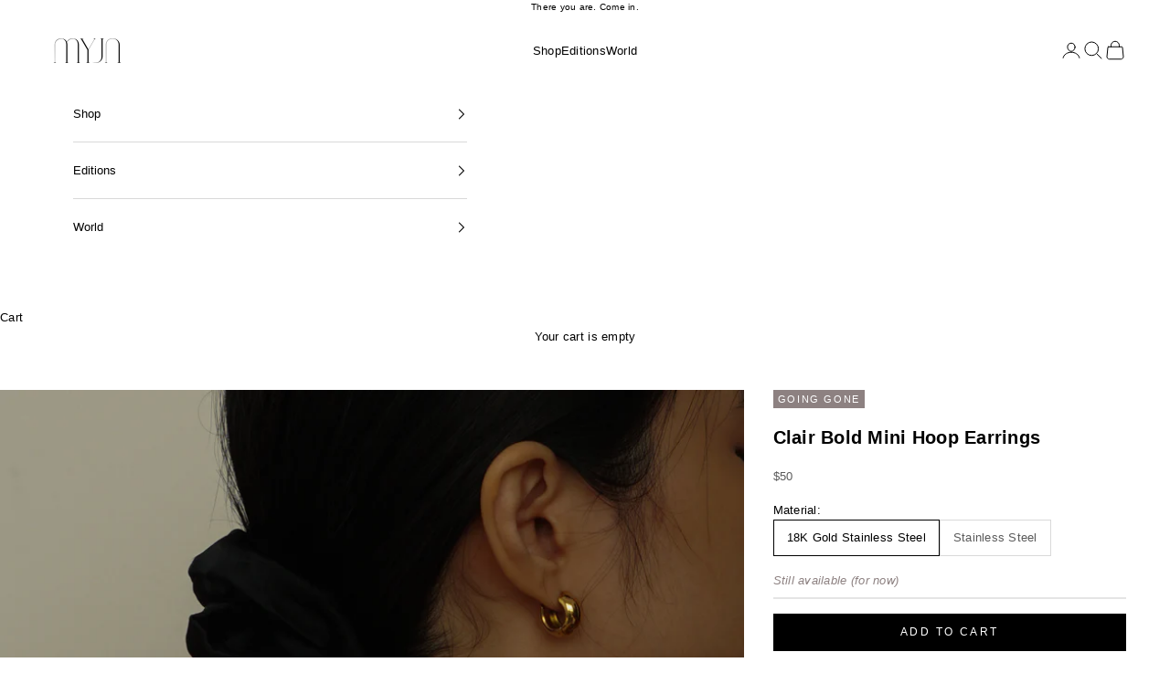

--- FILE ---
content_type: text/html; charset=utf-8
request_url: https://myjnofficial.com/products/clair-bold-mini-hoop-earrings
body_size: 42182
content:
<!doctype html>

<html lang="en" dir="ltr">
  <head>
    <meta charset="utf-8">
    <meta name="viewport" content="width=device-width, initial-scale=1.0, height=device-height, minimum-scale=1.0, maximum-scale=5.0">
    <meta name="format-detection" content="telephone=no"><title>Clair Bold Mini Hoop Earrings - MYJN</title><meta name="description" content="As basic as the white tee and jeans in your wardrobe. A piece you can wear every day, everywhere — exactly what you were looking for."><link rel="canonical" href="https://myjnofficial.com/products/clair-bold-mini-hoop-earrings"><link rel="shortcut icon" href="//myjnofficial.com/cdn/shop/files/MYJN_round_Logo-01-01_f08f6d45-5645-4698-8028-9a4c7ec1a8cf.png?v=1701850627&width=96">
      <link rel="apple-touch-icon" href="//myjnofficial.com/cdn/shop/files/MYJN_round_Logo-01-01_f08f6d45-5645-4698-8028-9a4c7ec1a8cf.png?v=1701850627&width=180"><link rel="preconnect" href="https://cdn.shopify.com" crossorigin><meta property="og:type" content="product">
<meta property="og:title" content="Clair Bold Mini Hoop Earrings"><meta property="product:price:amount" content="199.00">
  <meta property="product:price:currency" content="MYR">
  <meta property="product:availability" content="in stock"><meta property="og:image" content="http://myjnofficial.com/cdn/shop/products/DSC00504.jpg?v=1651138699&width=2048">
  <meta property="og:image:secure_url" content="https://myjnofficial.com/cdn/shop/products/DSC00504.jpg?v=1651138699&width=2048">
  <meta property="og:image:width" content="2979">
  <meta property="og:image:height" content="3724"><meta property="og:description" content="As basic as the white tee and jeans in your wardrobe. A piece you can wear every day, everywhere — exactly what you were looking for.">
<meta property="og:url" content="https://myjnofficial.com/products/clair-bold-mini-hoop-earrings">
<meta property="og:site_name" content="MYJN"><meta name="twitter:card" content="summary_large_image"><meta name="twitter:title" content="Clair Bold Mini Hoop Earrings">
<meta name="twitter:description" content="As basic as the white tee and jeans in your wardrobe. A piece you can wear every day, everywhere — exactly what you were looking for."><meta name="twitter:image" content="https://myjnofficial.com/cdn/shop/products/DSC00504.jpg?crop=center&height=1200&v=1651138699&width=1200">
  <meta name="twitter:image:alt" content=""><script async crossorigin fetchpriority="high" src="/cdn/shopifycloud/importmap-polyfill/es-modules-shim.2.4.0.js"></script>
<script type="application/ld+json">{"@context":"http:\/\/schema.org\/","@id":"\/products\/clair-bold-mini-hoop-earrings#product","@type":"ProductGroup","brand":{"@type":"Brand","name":"MYJN"},"category":"Earrings","description":"As basic as the white tee and jeans in your wardrobe. A piece you can wear every day, everywhere — exactly what you were looking for.\nDetails\n- Gentle on the ears\n- Made with the highest grade 316L Stainless Steel with PVD coating.\n- Never rust, corrode \u0026amp; hypoallergenic.\n- Designed for everyday, daily routine. shower etc.\n- Hoop diameter: 14mm\n- Thickness: 8mm\n- Weight: 6.8g\n- Comes in a pair ","hasVariant":[{"@id":"\/products\/clair-bold-mini-hoop-earrings?variant=39775414026306#variant","@type":"Product","image":"https:\/\/myjnofficial.com\/cdn\/shop\/products\/DSC00504.jpg?v=1651138699\u0026width=1920","name":"Clair Bold Mini Hoop Earrings - 18K Gold Stainless Steel","offers":{"@id":"\/products\/clair-bold-mini-hoop-earrings?variant=39775414026306#offer","@type":"Offer","availability":"http:\/\/schema.org\/InStock","price":"199.00","priceCurrency":"MYR","url":"https:\/\/myjnofficial.com\/products\/clair-bold-mini-hoop-earrings?variant=39775414026306"},"sku":"Discontinued"},{"@id":"\/products\/clair-bold-mini-hoop-earrings?variant=42819229941826#variant","@type":"Product","image":"https:\/\/myjnofficial.com\/cdn\/shop\/products\/DSC00504.jpg?v=1651138699\u0026width=1920","name":"Clair Bold Mini Hoop Earrings - Stainless Steel","offers":{"@id":"\/products\/clair-bold-mini-hoop-earrings?variant=42819229941826#offer","@type":"Offer","availability":"http:\/\/schema.org\/InStock","price":"199.00","priceCurrency":"MYR","url":"https:\/\/myjnofficial.com\/products\/clair-bold-mini-hoop-earrings?variant=42819229941826"},"sku":"Discontinued"}],"name":"Clair Bold Mini Hoop Earrings","productGroupID":"6743184900162","url":"https:\/\/myjnofficial.com\/products\/clair-bold-mini-hoop-earrings"}</script><script type="application/ld+json">
  {
    "@context": "https://schema.org",
    "@type": "BreadcrumbList",
    "itemListElement": [{
        "@type": "ListItem",
        "position": 1,
        "name": "Home",
        "item": "https://myjnofficial.com"
      },{
            "@type": "ListItem",
            "position": 2,
            "name": "Clair Bold Mini Hoop Earrings",
            "item": "https://myjnofficial.com/products/clair-bold-mini-hoop-earrings"
          }]
  }
</script><style>/* Typography (heading) */
  

/* Typography (body) */
  



:root {
    /* Container */
    --container-max-width: 100%;
    --container-xxs-max-width: 27.5rem; /* 440px */
    --container-xs-max-width: 42.5rem; /* 680px */
    --container-sm-max-width: 61.25rem; /* 980px */
    --container-md-max-width: 71.875rem; /* 1150px */
    --container-lg-max-width: 78.75rem; /* 1260px */
    --container-xl-max-width: 85rem; /* 1360px */
    --container-gutter: 1.25rem;

    --section-vertical-spacing: 4rem;
    --section-vertical-spacing-tight:2.5rem;

    --section-stack-gap:2.5rem;
    --section-stack-gap-tight:2.25rem;

    /* Form settings */
    --form-gap: 1.25rem; /* Gap between fieldset and submit button */
    --fieldset-gap: 1rem; /* Gap between each form input within a fieldset */
    --form-control-gap: 0.625rem; /* Gap between input and label (ignored for floating label) */
    --checkbox-control-gap: 0.75rem; /* Horizontal gap between checkbox and its associated label */
    --input-padding-block: 0.65rem; /* Vertical padding for input, textarea and native select */
    --input-padding-inline: 0.8rem; /* Horizontal padding for input, textarea and native select */
    --checkbox-size: 0.875rem; /* Size (width and height) for checkbox */

    /* Other sizes */
    --sticky-area-height: calc(var(--announcement-bar-is-sticky, 0) * var(--announcement-bar-height, 0px) + var(--header-is-sticky, 0) * var(--header-is-visible, 1) * var(--header-height, 0px));

    /* RTL support */
    --transform-logical-flip: 1;
    --transform-origin-start: left;
    --transform-origin-end: right;

    /**
     * ---------------------------------------------------------------------
     * TYPOGRAPHY
     * ---------------------------------------------------------------------
     */

    /* Font properties */
    --heading-font-family: "system_ui", -apple-system, 'Segoe UI', Roboto, 'Helvetica Neue', 'Noto Sans', 'Liberation Sans', Arial, sans-serif, 'Apple Color Emoji', 'Segoe UI Emoji', 'Segoe UI Symbol', 'Noto Color Emoji';
    --heading-font-weight: 400;
    --heading-font-style: normal;
    --heading-text-transform: uppercase;
    --heading-letter-spacing: 0.15em;
    --text-font-family: "system_ui", -apple-system, 'Segoe UI', Roboto, 'Helvetica Neue', 'Noto Sans', 'Liberation Sans', Arial, sans-serif, 'Apple Color Emoji', 'Segoe UI Emoji', 'Segoe UI Symbol', 'Noto Color Emoji';
    --text-font-weight: 400;
    --text-font-style: normal;
    --text-letter-spacing: 0.02em;
    --button-font: var(--heading-font-style) var(--heading-font-weight) var(--text-sm) / 1.65 var(--heading-font-family);
    --button-text-transform: uppercase;
    --button-letter-spacing: 0.2em;

    /* Font sizes */--text-heading-size-factor: 1.1;
    --text-h1: max(0.6875rem, clamp(1.375rem, 1.146341463414634rem + 0.975609756097561vw, 2rem) * var(--text-heading-size-factor));
    --text-h2: max(0.6875rem, clamp(1.25rem, 1.0670731707317074rem + 0.7804878048780488vw, 1.75rem) * var(--text-heading-size-factor));
    --text-h3: max(0.6875rem, clamp(1.125rem, 1.0335365853658536rem + 0.3902439024390244vw, 1.375rem) * var(--text-heading-size-factor));
    --text-h4: max(0.6875rem, clamp(1rem, 0.9542682926829268rem + 0.1951219512195122vw, 1.125rem) * var(--text-heading-size-factor));
    --text-h5: calc(0.875rem * var(--text-heading-size-factor));
    --text-h6: calc(0.75rem * var(--text-heading-size-factor));

    --text-xs: 0.6875rem;
    --text-sm: 0.75rem;
    --text-base: 0.75rem;
    --text-lg: 0.875rem;
    --text-xl: 1.0625rem;

    /* Rounded variables (used for border radius) */
    --rounded-full: 9999px;
    --button-border-radius: 0.0rem;
    --input-border-radius: 0.0rem;

    /* Box shadow */
    --shadow-sm: 0 2px 8px rgb(0 0 0 / 0.05);
    --shadow: 0 5px 15px rgb(0 0 0 / 0.05);
    --shadow-md: 0 5px 30px rgb(0 0 0 / 0.05);
    --shadow-block: px px px rgb(var(--text-primary) / 0.0);

    /**
     * ---------------------------------------------------------------------
     * OTHER
     * ---------------------------------------------------------------------
     */

    --checkmark-svg-url: url(//myjnofficial.com/cdn/shop/t/144/assets/checkmark.svg?v=77552481021870063511765185435);
    --cursor-zoom-in-svg-url: url(//myjnofficial.com/cdn/shop/t/144/assets/cursor-zoom-in.svg?v=179346033183326186621765185435);
  }

  [dir="rtl"]:root {
    /* RTL support */
    --transform-logical-flip: -1;
    --transform-origin-start: right;
    --transform-origin-end: left;
  }

  @media screen and (min-width: 700px) {
    :root {
      /* Typography (font size) */
      --text-xs: 0.6875rem;
      --text-sm: 0.75rem;
      --text-base: 0.8125rem;
      --text-lg: 0.9375rem;
      --text-xl: 1.1875rem;

      /* Spacing settings */
      --container-gutter: 2rem;
    }
  }

  @media screen and (min-width: 1000px) {
    :root {
      /* Spacing settings */
      --container-gutter: 3rem;

      --section-vertical-spacing: 7rem;
      --section-vertical-spacing-tight: 4rem;

      --section-stack-gap:4rem;
      --section-stack-gap-tight:4rem;
    }
  }:root {/* Overlay used for modal */
    --page-overlay: 0 0 0 / 0.4;

    /* We use the first scheme background as default */
    --page-background: ;

    /* Product colors */
    --on-sale-text: 111 109 109;
    --on-sale-badge-background: 111 109 109;
    --on-sale-badge-text: 255 255 255;
    --sold-out-badge-background: 255 255 255;
    --sold-out-badge-text: 0 0 0 / 0.65;
    --custom-badge-background: 141 129 129;
    --custom-badge-text: 255 255 255;
    --star-color: 0 0 0;

    /* Status colors */
    --success-background: 201 201 201;
    --success-text: 0 0 0;
    --warning-background: 241 240 240;
    --warning-text: 141 129 129;
    --error-background: 194 194 194;
    --error-text: 0 0 0;
  }.color-scheme--scheme-1 {
      /* Color settings */--accent: 0 0 0;
      --text-color: 0 0 0;
      --background: 255 255 255 / 1.0;
      --background-without-opacity: 255 255 255;
      --background-gradient: ;--border-color: 217 217 217;/* Button colors */
      --button-background: 0 0 0;
      --button-text-color: 255 255 255;

      /* Circled buttons */
      --circle-button-background: 255 255 255;
      --circle-button-text-color: 0 0 0;
    }.shopify-section:has(.section-spacing.color-scheme--bg-54922f2e920ba8346f6dc0fba343d673) + .shopify-section:has(.section-spacing.color-scheme--bg-54922f2e920ba8346f6dc0fba343d673:not(.bordered-section)) .section-spacing {
      padding-block-start: 0;
    }.color-scheme--scheme-2 {
      /* Color settings */--accent: 28 28 28;
      --text-color: 28 28 28;
      --background: 255 255 255 / 1.0;
      --background-without-opacity: 255 255 255;
      --background-gradient: ;--border-color: 221 221 221;/* Button colors */
      --button-background: 28 28 28;
      --button-text-color: 255 255 255;

      /* Circled buttons */
      --circle-button-background: 255 255 255;
      --circle-button-text-color: 28 28 28;
    }.shopify-section:has(.section-spacing.color-scheme--bg-54922f2e920ba8346f6dc0fba343d673) + .shopify-section:has(.section-spacing.color-scheme--bg-54922f2e920ba8346f6dc0fba343d673:not(.bordered-section)) .section-spacing {
      padding-block-start: 0;
    }.color-scheme--scheme-3 {
      /* Color settings */--accent: 255 255 255;
      --text-color: 255 255 255;
      --background: 0 0 0 / 1.0;
      --background-without-opacity: 0 0 0;
      --background-gradient: ;--border-color: 38 38 38;/* Button colors */
      --button-background: 255 255 255;
      --button-text-color: 0 0 0;

      /* Circled buttons */
      --circle-button-background: 255 255 255;
      --circle-button-text-color: 28 28 28;
    }.shopify-section:has(.section-spacing.color-scheme--bg-77e774e6cc4d94d6a32f6256f02d9552) + .shopify-section:has(.section-spacing.color-scheme--bg-77e774e6cc4d94d6a32f6256f02d9552:not(.bordered-section)) .section-spacing {
      padding-block-start: 0;
    }.color-scheme--scheme-4 {
      /* Color settings */--accent: 255 255 255;
      --text-color: 255 255 255;
      --background: 0 0 0 / 0.0;
      --background-without-opacity: 0 0 0;
      --background-gradient: ;--border-color: 255 255 255;/* Button colors */
      --button-background: 255 255 255;
      --button-text-color: 28 28 28;

      /* Circled buttons */
      --circle-button-background: 255 255 255;
      --circle-button-text-color: 28 28 28;
    }.shopify-section:has(.section-spacing.color-scheme--bg-3671eee015764974ee0aef1536023e0f) + .shopify-section:has(.section-spacing.color-scheme--bg-3671eee015764974ee0aef1536023e0f:not(.bordered-section)) .section-spacing {
      padding-block-start: 0;
    }.color-scheme--scheme-54dba852-feac-42d6-84b6-de1782d882b4 {
      /* Color settings */--accent: 28 28 28;
      --text-color: 28 28 28;
      --background: 255 255 255 / 1.0;
      --background-without-opacity: 255 255 255;
      --background-gradient: ;--border-color: 221 221 221;/* Button colors */
      --button-background: 28 28 28;
      --button-text-color: 255 255 255;

      /* Circled buttons */
      --circle-button-background: 255 255 255;
      --circle-button-text-color: 28 28 28;
    }.shopify-section:has(.section-spacing.color-scheme--bg-54922f2e920ba8346f6dc0fba343d673) + .shopify-section:has(.section-spacing.color-scheme--bg-54922f2e920ba8346f6dc0fba343d673:not(.bordered-section)) .section-spacing {
      padding-block-start: 0;
    }.color-scheme--scheme-7de48bfd-2613-44a9-b954-07a57cac6536 {
      /* Color settings */--accent: 28 28 28;
      --text-color: 28 28 28;
      --background: 239 239 239 / 1.0;
      --background-without-opacity: 239 239 239;
      --background-gradient: ;--border-color: 207 207 207;/* Button colors */
      --button-background: 28 28 28;
      --button-text-color: 255 255 255;

      /* Circled buttons */
      --circle-button-background: 255 255 255;
      --circle-button-text-color: 28 28 28;
    }.shopify-section:has(.section-spacing.color-scheme--bg-609ecfcfee2f667ac6c12366fc6ece56) + .shopify-section:has(.section-spacing.color-scheme--bg-609ecfcfee2f667ac6c12366fc6ece56:not(.bordered-section)) .section-spacing {
      padding-block-start: 0;
    }.color-scheme--scheme-09895d83-86bf-4927-9097-8aecfa078ca1 {
      /* Color settings */--accent: 0 0 0;
      --text-color: 0 0 0;
      --background: 0 0 0 / 0.0;
      --background-without-opacity: 0 0 0;
      --background-gradient: ;--border-color: 0 0 0;/* Button colors */
      --button-background: 0 0 0;
      --button-text-color: 255 255 255;

      /* Circled buttons */
      --circle-button-background: 255 255 255;
      --circle-button-text-color: 0 0 0;
    }.shopify-section:has(.section-spacing.color-scheme--bg-3671eee015764974ee0aef1536023e0f) + .shopify-section:has(.section-spacing.color-scheme--bg-3671eee015764974ee0aef1536023e0f:not(.bordered-section)) .section-spacing {
      padding-block-start: 0;
    }.color-scheme--dialog {
      /* Color settings */--accent: 0 0 0;
      --text-color: 0 0 0;
      --background: 255 255 255 / 1.0;
      --background-without-opacity: 255 255 255;
      --background-gradient: ;--border-color: 217 217 217;/* Button colors */
      --button-background: 0 0 0;
      --button-text-color: 255 255 255;

      /* Circled buttons */
      --circle-button-background: 255 255 255;
      --circle-button-text-color: 0 0 0;
    }
</style><script>
  // This allows to expose several variables to the global scope, to be used in scripts
  window.themeVariables = {
    settings: {
      showPageTransition: null,
      pageType: "product",
      moneyFormat: "\u003cspan class=money\u003eRM{{amount}}\u003c\/span\u003e",
      moneyWithCurrencyFormat: "\u003cspan class=money\u003eRM{{amount}} MYR\u003c\/span\u003e",
      currencyCodeEnabled: false,
      cartType: "drawer",
      staggerMenuApparition: false
    },

    strings: {
      addedToCart: "Added to your cart!",
      addedToCartWithTitle: "{{ product_title }} added to cart.",
      closeGallery: "Close gallery",
      zoomGallery: "Zoom picture",
      errorGallery: "Image cannot be loaded",
      shippingEstimatorNoResults: "Sorry, we do not ship to your address.",
      shippingEstimatorOneResult: "There is one shipping rate for your address:",
      shippingEstimatorMultipleResults: "There are several shipping rates for your address:",
      shippingEstimatorError: "One or more error occurred while retrieving shipping rates:",
      next: "Next",
      previous: "Previous"
    },

    mediaQueries: {
      'sm': 'screen and (min-width: 700px)',
      'md': 'screen and (min-width: 1000px)',
      'lg': 'screen and (min-width: 1150px)',
      'xl': 'screen and (min-width: 1400px)',
      '2xl': 'screen and (min-width: 1600px)',
      'sm-max': 'screen and (max-width: 699px)',
      'md-max': 'screen and (max-width: 999px)',
      'lg-max': 'screen and (max-width: 1149px)',
      'xl-max': 'screen and (max-width: 1399px)',
      '2xl-max': 'screen and (max-width: 1599px)',
      'motion-safe': '(prefers-reduced-motion: no-preference)',
      'motion-reduce': '(prefers-reduced-motion: reduce)',
      'supports-hover': 'screen and (pointer: fine)',
      'supports-touch': 'screen and (hover: none)'
    }
  };</script><link href="//myjnofficial.com/cdn/shop/t/144/assets/theme.css?v=47702603446676031811765185410" rel="stylesheet" type="text/css" media="all" /><script type="importmap">
      {
        "imports": {
          "vendor": "//myjnofficial.com/cdn/shop/t/144/assets/vendor.min.js?v=55929477288600450501765185411",
          "theme": "//myjnofficial.com/cdn/shop/t/144/assets/theme.js?v=103030472301900935361765185411",
          "photoswipe": "//myjnofficial.com/cdn/shop/t/144/assets/photoswipe.min.js?v=13374349288281597431765185410"
        }
      }
    </script>

    <link rel="modulepreload" href="//myjnofficial.com/cdn/shop/t/144/assets/vendor.min.js?v=55929477288600450501765185411">
    <link rel="modulepreload" href="//myjnofficial.com/cdn/shop/t/144/assets/theme.js?v=103030472301900935361765185411">

    <script>window.performance && window.performance.mark && window.performance.mark('shopify.content_for_header.start');</script><meta name="google-site-verification" content="bv4LTr167Zn1RsJnNxHwFDgN_MVR_ytvqqPxFxvjYUU">
<meta name="facebook-domain-verification" content="u6qrmt4vaamtwflk7452l15ppawa7n">
<meta id="shopify-digital-wallet" name="shopify-digital-wallet" content="/4643717190/digital_wallets/dialog">
<link rel="alternate" hreflang="x-default" href="https://myjnofficial.com/products/clair-bold-mini-hoop-earrings">
<link rel="alternate" hreflang="en" href="https://myjnofficial.com/products/clair-bold-mini-hoop-earrings">
<link rel="alternate" hreflang="en-HK" href="https://myjnofficial.com/en-hk/products/clair-bold-mini-hoop-earrings">
<link rel="alternate" hreflang="en-AU" href="https://myjnofficial.com/en-au/products/clair-bold-mini-hoop-earrings">
<link rel="alternate" hreflang="en-SG" href="https://myjnofficial.com/en-sg/products/clair-bold-mini-hoop-earrings">
<link rel="alternate" hreflang="en-US" href="https://myjnofficial.com/en-us/products/clair-bold-mini-hoop-earrings">
<link rel="alternate" hreflang="en-BN" href="https://myjnofficial.com/en-bn/products/clair-bold-mini-hoop-earrings">
<link rel="alternate" hreflang="en-TW" href="https://myjnofficial.com/en-tw/products/clair-bold-mini-hoop-earrings">
<link rel="alternate" hreflang="en-GB" href="https://myjnofficial.com/en-gb/products/clair-bold-mini-hoop-earrings">
<link rel="alternate" type="application/json+oembed" href="https://myjnofficial.com/products/clair-bold-mini-hoop-earrings.oembed">
<script async="async" src="/checkouts/internal/preloads.js?locale=en-MY"></script>
<script id="shopify-features" type="application/json">{"accessToken":"98e4a0002cbb98cea40117add50d9370","betas":["rich-media-storefront-analytics"],"domain":"myjnofficial.com","predictiveSearch":true,"shopId":4643717190,"locale":"en"}</script>
<script>var Shopify = Shopify || {};
Shopify.shop = "may-juin.myshopify.com";
Shopify.locale = "en";
Shopify.currency = {"active":"MYR","rate":"1.0"};
Shopify.country = "MY";
Shopify.theme = {"name":"10.11.0 MYJN THEME ( updated )","id":138255990850,"schema_name":"Prestige","schema_version":"10.11.0","theme_store_id":855,"role":"main"};
Shopify.theme.handle = "null";
Shopify.theme.style = {"id":null,"handle":null};
Shopify.cdnHost = "myjnofficial.com/cdn";
Shopify.routes = Shopify.routes || {};
Shopify.routes.root = "/";</script>
<script type="module">!function(o){(o.Shopify=o.Shopify||{}).modules=!0}(window);</script>
<script>!function(o){function n(){var o=[];function n(){o.push(Array.prototype.slice.apply(arguments))}return n.q=o,n}var t=o.Shopify=o.Shopify||{};t.loadFeatures=n(),t.autoloadFeatures=n()}(window);</script>
<script id="shop-js-analytics" type="application/json">{"pageType":"product"}</script>
<script defer="defer" async type="module" src="//myjnofficial.com/cdn/shopifycloud/shop-js/modules/v2/client.init-shop-cart-sync_BN7fPSNr.en.esm.js"></script>
<script defer="defer" async type="module" src="//myjnofficial.com/cdn/shopifycloud/shop-js/modules/v2/chunk.common_Cbph3Kss.esm.js"></script>
<script defer="defer" async type="module" src="//myjnofficial.com/cdn/shopifycloud/shop-js/modules/v2/chunk.modal_DKumMAJ1.esm.js"></script>
<script type="module">
  await import("//myjnofficial.com/cdn/shopifycloud/shop-js/modules/v2/client.init-shop-cart-sync_BN7fPSNr.en.esm.js");
await import("//myjnofficial.com/cdn/shopifycloud/shop-js/modules/v2/chunk.common_Cbph3Kss.esm.js");
await import("//myjnofficial.com/cdn/shopifycloud/shop-js/modules/v2/chunk.modal_DKumMAJ1.esm.js");

  window.Shopify.SignInWithShop?.initShopCartSync?.({"fedCMEnabled":true,"windoidEnabled":true});

</script>
<script>(function() {
  var isLoaded = false;
  function asyncLoad() {
    if (isLoaded) return;
    isLoaded = true;
    var urls = ["https:\/\/cdn.nfcube.com\/instafeed-f0c5a0e015a157531abb818173b17d31.js?shop=may-juin.myshopify.com"];
    for (var i = 0; i < urls.length; i++) {
      var s = document.createElement('script');
      s.type = 'text/javascript';
      s.async = true;
      s.src = urls[i];
      var x = document.getElementsByTagName('script')[0];
      x.parentNode.insertBefore(s, x);
    }
  };
  if(window.attachEvent) {
    window.attachEvent('onload', asyncLoad);
  } else {
    window.addEventListener('load', asyncLoad, false);
  }
})();</script>
<script id="__st">var __st={"a":4643717190,"offset":28800,"reqid":"f728d3d3-bedd-437d-9be1-eab1fed12e10-1770124055","pageurl":"myjnofficial.com\/products\/clair-bold-mini-hoop-earrings","u":"0c9df015d675","p":"product","rtyp":"product","rid":6743184900162};</script>
<script>window.ShopifyPaypalV4VisibilityTracking = true;</script>
<script id="captcha-bootstrap">!function(){'use strict';const t='contact',e='account',n='new_comment',o=[[t,t],['blogs',n],['comments',n],[t,'customer']],c=[[e,'customer_login'],[e,'guest_login'],[e,'recover_customer_password'],[e,'create_customer']],r=t=>t.map((([t,e])=>`form[action*='/${t}']:not([data-nocaptcha='true']) input[name='form_type'][value='${e}']`)).join(','),a=t=>()=>t?[...document.querySelectorAll(t)].map((t=>t.form)):[];function s(){const t=[...o],e=r(t);return a(e)}const i='password',u='form_key',d=['recaptcha-v3-token','g-recaptcha-response','h-captcha-response',i],f=()=>{try{return window.sessionStorage}catch{return}},m='__shopify_v',_=t=>t.elements[u];function p(t,e,n=!1){try{const o=window.sessionStorage,c=JSON.parse(o.getItem(e)),{data:r}=function(t){const{data:e,action:n}=t;return t[m]||n?{data:e,action:n}:{data:t,action:n}}(c);for(const[e,n]of Object.entries(r))t.elements[e]&&(t.elements[e].value=n);n&&o.removeItem(e)}catch(o){console.error('form repopulation failed',{error:o})}}const l='form_type',E='cptcha';function T(t){t.dataset[E]=!0}const w=window,h=w.document,L='Shopify',v='ce_forms',y='captcha';let A=!1;((t,e)=>{const n=(g='f06e6c50-85a8-45c8-87d0-21a2b65856fe',I='https://cdn.shopify.com/shopifycloud/storefront-forms-hcaptcha/ce_storefront_forms_captcha_hcaptcha.v1.5.2.iife.js',D={infoText:'Protected by hCaptcha',privacyText:'Privacy',termsText:'Terms'},(t,e,n)=>{const o=w[L][v],c=o.bindForm;if(c)return c(t,g,e,D).then(n);var r;o.q.push([[t,g,e,D],n]),r=I,A||(h.body.append(Object.assign(h.createElement('script'),{id:'captcha-provider',async:!0,src:r})),A=!0)});var g,I,D;w[L]=w[L]||{},w[L][v]=w[L][v]||{},w[L][v].q=[],w[L][y]=w[L][y]||{},w[L][y].protect=function(t,e){n(t,void 0,e),T(t)},Object.freeze(w[L][y]),function(t,e,n,w,h,L){const[v,y,A,g]=function(t,e,n){const i=e?o:[],u=t?c:[],d=[...i,...u],f=r(d),m=r(i),_=r(d.filter((([t,e])=>n.includes(e))));return[a(f),a(m),a(_),s()]}(w,h,L),I=t=>{const e=t.target;return e instanceof HTMLFormElement?e:e&&e.form},D=t=>v().includes(t);t.addEventListener('submit',(t=>{const e=I(t);if(!e)return;const n=D(e)&&!e.dataset.hcaptchaBound&&!e.dataset.recaptchaBound,o=_(e),c=g().includes(e)&&(!o||!o.value);(n||c)&&t.preventDefault(),c&&!n&&(function(t){try{if(!f())return;!function(t){const e=f();if(!e)return;const n=_(t);if(!n)return;const o=n.value;o&&e.removeItem(o)}(t);const e=Array.from(Array(32),(()=>Math.random().toString(36)[2])).join('');!function(t,e){_(t)||t.append(Object.assign(document.createElement('input'),{type:'hidden',name:u})),t.elements[u].value=e}(t,e),function(t,e){const n=f();if(!n)return;const o=[...t.querySelectorAll(`input[type='${i}']`)].map((({name:t})=>t)),c=[...d,...o],r={};for(const[a,s]of new FormData(t).entries())c.includes(a)||(r[a]=s);n.setItem(e,JSON.stringify({[m]:1,action:t.action,data:r}))}(t,e)}catch(e){console.error('failed to persist form',e)}}(e),e.submit())}));const S=(t,e)=>{t&&!t.dataset[E]&&(n(t,e.some((e=>e===t))),T(t))};for(const o of['focusin','change'])t.addEventListener(o,(t=>{const e=I(t);D(e)&&S(e,y())}));const B=e.get('form_key'),M=e.get(l),P=B&&M;t.addEventListener('DOMContentLoaded',(()=>{const t=y();if(P)for(const e of t)e.elements[l].value===M&&p(e,B);[...new Set([...A(),...v().filter((t=>'true'===t.dataset.shopifyCaptcha))])].forEach((e=>S(e,t)))}))}(h,new URLSearchParams(w.location.search),n,t,e,['guest_login'])})(!0,!0)}();</script>
<script integrity="sha256-4kQ18oKyAcykRKYeNunJcIwy7WH5gtpwJnB7kiuLZ1E=" data-source-attribution="shopify.loadfeatures" defer="defer" src="//myjnofficial.com/cdn/shopifycloud/storefront/assets/storefront/load_feature-a0a9edcb.js" crossorigin="anonymous"></script>
<script data-source-attribution="shopify.dynamic_checkout.dynamic.init">var Shopify=Shopify||{};Shopify.PaymentButton=Shopify.PaymentButton||{isStorefrontPortableWallets:!0,init:function(){window.Shopify.PaymentButton.init=function(){};var t=document.createElement("script");t.src="https://myjnofficial.com/cdn/shopifycloud/portable-wallets/latest/portable-wallets.en.js",t.type="module",document.head.appendChild(t)}};
</script>
<script data-source-attribution="shopify.dynamic_checkout.buyer_consent">
  function portableWalletsHideBuyerConsent(e){var t=document.getElementById("shopify-buyer-consent"),n=document.getElementById("shopify-subscription-policy-button");t&&n&&(t.classList.add("hidden"),t.setAttribute("aria-hidden","true"),n.removeEventListener("click",e))}function portableWalletsShowBuyerConsent(e){var t=document.getElementById("shopify-buyer-consent"),n=document.getElementById("shopify-subscription-policy-button");t&&n&&(t.classList.remove("hidden"),t.removeAttribute("aria-hidden"),n.addEventListener("click",e))}window.Shopify?.PaymentButton&&(window.Shopify.PaymentButton.hideBuyerConsent=portableWalletsHideBuyerConsent,window.Shopify.PaymentButton.showBuyerConsent=portableWalletsShowBuyerConsent);
</script>
<script data-source-attribution="shopify.dynamic_checkout.cart.bootstrap">document.addEventListener("DOMContentLoaded",(function(){function t(){return document.querySelector("shopify-accelerated-checkout-cart, shopify-accelerated-checkout")}if(t())Shopify.PaymentButton.init();else{new MutationObserver((function(e,n){t()&&(Shopify.PaymentButton.init(),n.disconnect())})).observe(document.body,{childList:!0,subtree:!0})}}));
</script>
<link id="shopify-accelerated-checkout-styles" rel="stylesheet" media="screen" href="https://myjnofficial.com/cdn/shopifycloud/portable-wallets/latest/accelerated-checkout-backwards-compat.css" crossorigin="anonymous">
<style id="shopify-accelerated-checkout-cart">
        #shopify-buyer-consent {
  margin-top: 1em;
  display: inline-block;
  width: 100%;
}

#shopify-buyer-consent.hidden {
  display: none;
}

#shopify-subscription-policy-button {
  background: none;
  border: none;
  padding: 0;
  text-decoration: underline;
  font-size: inherit;
  cursor: pointer;
}

#shopify-subscription-policy-button::before {
  box-shadow: none;
}

      </style>

<script>window.performance && window.performance.mark && window.performance.mark('shopify.content_for_header.end');</script>

    <script type="module" src="//myjnofficial.com/cdn/shop/t/144/assets/vendor.min.js?v=55929477288600450501765185411"></script>
    <script type="module" src="//myjnofficial.com/cdn/shop/t/144/assets/theme.js?v=103030472301900935361765185411"></script>
  <!-- BEGIN app block: shopify://apps/preorder-now-pre-order-pq/blocks/app-embed/551fab2c-3af6-4a8f-ba21-736a71cb4540 --><!-- END app block --><!-- BEGIN app block: shopify://apps/eg-auto-add-to-cart/blocks/app-embed/0f7d4f74-1e89-4820-aec4-6564d7e535d2 -->










  
    <script
      async
      type="text/javascript"
      src="https://cdn.506.io/eg/script.js?shop=may-juin.myshopify.com&v=7"
    ></script>
  



  <meta id="easygift-shop" itemid="c2hvcF8kXzE3NzAxMjQwNTU=" content="{&quot;isInstalled&quot;:true,&quot;installedOn&quot;:&quot;2021-08-25T06:20:17.451Z&quot;,&quot;appVersion&quot;:&quot;3.0&quot;,&quot;subscriptionName&quot;:&quot;Standard&quot;,&quot;cartAnalytics&quot;:true,&quot;freeTrialEndsOn&quot;:null,&quot;settings&quot;:{&quot;reminderBannerStyle&quot;:{&quot;position&quot;:{&quot;horizontal&quot;:&quot;right&quot;,&quot;vertical&quot;:&quot;bottom&quot;},&quot;imageUrl&quot;:null,&quot;closingMode&quot;:&quot;doNotAutoClose&quot;,&quot;cssStyles&quot;:&quot;&quot;,&quot;displayAfter&quot;:5,&quot;headerText&quot;:&quot;&quot;,&quot;primaryColor&quot;:&quot;#000000&quot;,&quot;reshowBannerAfter&quot;:&quot;everyNewSession&quot;,&quot;selfcloseAfter&quot;:5,&quot;showImage&quot;:false,&quot;subHeaderText&quot;:&quot;&quot;},&quot;addedItemIdentifier&quot;:&quot;_Gifted&quot;,&quot;ignoreOtherAppLineItems&quot;:null,&quot;customVariantsInfoLifetimeMins&quot;:1440,&quot;redirectPath&quot;:null,&quot;ignoreNonStandardCartRequests&quot;:false,&quot;bannerStyle&quot;:{&quot;position&quot;:{&quot;horizontal&quot;:&quot;right&quot;,&quot;vertical&quot;:&quot;bottom&quot;},&quot;cssStyles&quot;:null,&quot;primaryColor&quot;:&quot;#000000&quot;},&quot;themePresetId&quot;:null,&quot;notificationStyle&quot;:{&quot;position&quot;:{&quot;horizontal&quot;:null,&quot;vertical&quot;:null},&quot;primaryColor&quot;:null,&quot;duration&quot;:null,&quot;cssStyles&quot;:null,&quot;hasCustomizations&quot;:false},&quot;fetchCartData&quot;:false,&quot;useLocalStorage&quot;:{&quot;expiryMinutes&quot;:null,&quot;enabled&quot;:false},&quot;popupStyle&quot;:{&quot;closeModalOutsideClick&quot;:true,&quot;priceShowZeroDecimals&quot;:true,&quot;outOfStockButtonText&quot;:null,&quot;imageUrl&quot;:null,&quot;primaryColor&quot;:null,&quot;secondaryColor&quot;:null,&quot;cssStyles&quot;:null,&quot;hasCustomizations&quot;:false,&quot;addButtonText&quot;:null,&quot;dismissButtonText&quot;:null,&quot;showProductLink&quot;:false,&quot;subscriptionLabel&quot;:&quot;Subscription Plan&quot;},&quot;refreshAfterBannerClick&quot;:false,&quot;disableReapplyRules&quot;:false,&quot;disableReloadOnFailedAddition&quot;:false,&quot;autoReloadCartPage&quot;:false,&quot;ajaxRedirectPath&quot;:null,&quot;allowSimultaneousRequests&quot;:false,&quot;applyRulesOnCheckout&quot;:false,&quot;enableCartCtrlOverrides&quot;:true,&quot;customRedirectFromCart&quot;:null,&quot;scriptSettings&quot;:{&quot;branding&quot;:{&quot;show&quot;:false,&quot;removalRequestSent&quot;:null},&quot;productPageRedirection&quot;:{&quot;enabled&quot;:false,&quot;products&quot;:[],&quot;redirectionURL&quot;:&quot;\/&quot;},&quot;debugging&quot;:{&quot;enabled&quot;:false,&quot;enabledOn&quot;:null,&quot;stringifyObj&quot;:false},&quot;customCSS&quot;:null,&quot;delayUpdates&quot;:2000,&quot;decodePayload&quot;:false,&quot;hideAlertsOnFrontend&quot;:false,&quot;removeEGPropertyFromSplitActionLineItems&quot;:false,&quot;fetchProductInfoFromSavedDomain&quot;:false,&quot;enableBuyNowInterceptions&quot;:false,&quot;removeProductsAddedFromExpiredRules&quot;:false,&quot;useFinalPrice&quot;:false,&quot;useFinalPriceGetEntireCart&quot;:false,&quot;hideGiftedPropertyText&quot;:false,&quot;fetchCartDataBeforeRequest&quot;:false,&quot;disableRedirectAfterFormSubmit&quot;:false},&quot;accessToEnterprise&quot;:false},&quot;translations&quot;:null,&quot;defaultLocale&quot;:&quot;en&quot;,&quot;shopDomain&quot;:&quot;myjnofficial.com&quot;}">


<script defer>
  (async function() {
    try {

      const blockVersion = "v3"
      if (blockVersion != "v3") {
        return
      }

      let metaErrorFlag = false;
      if (metaErrorFlag) {
        return
      }

      // Parse metafields as JSON
      const metafields = {"easygift-rule-64c8a8ee0f5ac91c9a843c1a":{"schedule":{"enabled":false,"starts":null,"ends":null},"trigger":{"productTags":{"targets":[],"collectionInfo":null,"sellingPlan":null},"promoCode":null,"promoCodeDiscount":null,"type":"cartValue","minCartValue":150,"hasUpperCartValue":false,"upperCartValue":null,"products":[],"collections":[],"condition":null,"conditionMin":null,"conditionMax":null,"collectionSellingPlanType":null},"action":{"notification":{"enabled":false,"headerText":null,"subHeaderText":null,"showImage":false,"imageUrl":""},"discount":{"easygiftAppDiscount":false,"type":null,"id":null,"title":null,"createdByEasyGift":false,"code":null,"issue":null,"discountType":null,"value":null},"popupOptions":{"headline":null,"subHeadline":null,"showItemsPrice":false,"showVariantsSeparately":false,"popupDismissable":false,"imageUrl":null,"persistPopup":false,"rewardQuantity":1,"showDiscountedPrice":false,"hideOOSItems":false},"banner":{"enabled":false,"headerText":null,"subHeaderText":null,"showImage":false,"imageUrl":null,"displayAfter":"5","closingMode":"doNotAutoClose","selfcloseAfter":"5","reshowBannerAfter":"everyNewSession","redirectLink":null},"type":"addAutomatically","products":[{"name":"The \"Gabi\" Cherry Box (Lunar '26 Edit) - Complimentary","variantId":"42873164693570","variantGid":"gid:\/\/shopify\/ProductVariant\/42873164693570","productGid":"gid:\/\/shopify\/Product\/7664742400066","quantity":1,"handle":"complimentary-the-cherry-edition-box","price":"0.00"}],"limit":1,"preventProductRemoval":true,"addAvailableProducts":false},"targeting":{"link":{"destination":null,"data":null,"cookieLifetime":14},"additionalCriteria":{"geo":{"include":[],"exclude":[]},"type":null,"customerTags":[],"customerTagsExcluded":[],"customerId":[],"orderCount":null,"hasOrderCountMax":false,"orderCountMax":null,"totalSpent":null,"hasTotalSpentMax":false,"totalSpentMax":null},"type":"all"},"settings":{"showReminderBanner":false,"worksInReverse":true,"runsOncePerSession":false,"preventAddedItemPurchase":true},"_id":"64c8a8ee0f5ac91c9a843c1a","name":"\"Cherry Box\"","store":"6125e11a7bb423adecdeb3ec","shop":"may-juin","active":true,"createdAt":"2023-08-01T06:40:46.910Z","updatedAt":"2026-02-03T05:07:36.845Z","__v":0,"translations":null},"easygift-rule-659f9747c890c67af364ee4f":{"schedule":{"enabled":false,"starts":null,"ends":null},"trigger":{"productTags":{"targets":[],"collectionInfo":null,"sellingPlan":null},"type":"cartValue","minCartValue":666.67,"hasUpperCartValue":false,"upperCartValue":null,"products":[],"collections":[],"condition":null,"conditionMin":null,"conditionMax":null,"collectionSellingPlanType":null},"action":{"notification":{"enabled":false,"headerText":null,"subHeaderText":null,"showImage":false,"imageUrl":""},"discount":{"easygiftAppDiscount":false,"type":null,"id":null,"title":null,"createdByEasyGift":false,"code":null,"issue":null,"discountType":null,"value":null},"popupOptions":{"headline":null,"subHeadline":null,"showItemsPrice":false,"showVariantsSeparately":false,"popupDismissable":false,"imageUrl":null,"persistPopup":false,"rewardQuantity":1,"showDiscountedPrice":false,"hideOOSItems":false},"banner":{"enabled":false,"headerText":null,"subHeaderText":null,"showImage":false,"imageUrl":null,"displayAfter":"5","closingMode":"doNotAutoClose","selfcloseAfter":"5","reshowBannerAfter":"everyNewSession","redirectLink":null},"type":"addAutomatically","products":[{"name":"A Gift - The \"HAO” Talisman 002 - Limited Edition","variantId":"42864554278978","variantGid":"gid:\/\/shopify\/ProductVariant\/42864554278978","productGid":"gid:\/\/shopify\/Product\/7660132892738","quantity":1,"handle":"a-gift-the-hao-talisman-002","price":"0.00"}],"limit":1,"preventProductRemoval":true,"addAvailableProducts":false},"targeting":{"link":{"destination":null,"data":null,"cookieLifetime":14},"additionalCriteria":{"geo":{"include":[],"exclude":[]},"type":null,"customerTags":[],"customerTagsExcluded":[],"customerId":[],"orderCount":null,"hasOrderCountMax":false,"orderCountMax":null,"totalSpent":null,"hasTotalSpentMax":false,"totalSpentMax":null},"type":"all"},"settings":{"showReminderBanner":false,"worksInReverse":true,"runsOncePerSession":false,"preventAddedItemPurchase":true},"_id":"659f9747c890c67af364ee4f","name":"The \"HAO\" talisman 002","store":"6125e11a7bb423adecdeb3ec","shop":"may-juin","active":true,"createdAt":"2024-01-11T07:22:47.732Z","updatedAt":"2026-01-08T15:41:50.859Z","__v":0,"translations":null}};

      // Process metafields in JavaScript
      let savedRulesArray = [];
      for (const [key, value] of Object.entries(metafields)) {
        if (value) {
          for (const prop in value) {
            // avoiding Object.Keys for performance gain -- no need to make an array of keys.
            savedRulesArray.push(value);
            break;
          }
        }
      }

      const metaTag = document.createElement('meta');
      metaTag.id = 'easygift-rules';
      metaTag.content = JSON.stringify(savedRulesArray);
      metaTag.setAttribute('itemid', 'cnVsZXNfJF8xNzcwMTI0MDU1');

      document.head.appendChild(metaTag);
      } catch (err) {
        
      }
  })();
</script>


  <script
    type="text/javascript"
    defer
  >

    (function () {
      try {
        window.EG_INFO = window.EG_INFO || {};
        var shopInfo = {"isInstalled":true,"installedOn":"2021-08-25T06:20:17.451Z","appVersion":"3.0","subscriptionName":"Standard","cartAnalytics":true,"freeTrialEndsOn":null,"settings":{"reminderBannerStyle":{"position":{"horizontal":"right","vertical":"bottom"},"imageUrl":null,"closingMode":"doNotAutoClose","cssStyles":"","displayAfter":5,"headerText":"","primaryColor":"#000000","reshowBannerAfter":"everyNewSession","selfcloseAfter":5,"showImage":false,"subHeaderText":""},"addedItemIdentifier":"_Gifted","ignoreOtherAppLineItems":null,"customVariantsInfoLifetimeMins":1440,"redirectPath":null,"ignoreNonStandardCartRequests":false,"bannerStyle":{"position":{"horizontal":"right","vertical":"bottom"},"cssStyles":null,"primaryColor":"#000000"},"themePresetId":null,"notificationStyle":{"position":{"horizontal":null,"vertical":null},"primaryColor":null,"duration":null,"cssStyles":null,"hasCustomizations":false},"fetchCartData":false,"useLocalStorage":{"expiryMinutes":null,"enabled":false},"popupStyle":{"closeModalOutsideClick":true,"priceShowZeroDecimals":true,"outOfStockButtonText":null,"imageUrl":null,"primaryColor":null,"secondaryColor":null,"cssStyles":null,"hasCustomizations":false,"addButtonText":null,"dismissButtonText":null,"showProductLink":false,"subscriptionLabel":"Subscription Plan"},"refreshAfterBannerClick":false,"disableReapplyRules":false,"disableReloadOnFailedAddition":false,"autoReloadCartPage":false,"ajaxRedirectPath":null,"allowSimultaneousRequests":false,"applyRulesOnCheckout":false,"enableCartCtrlOverrides":true,"customRedirectFromCart":null,"scriptSettings":{"branding":{"show":false,"removalRequestSent":null},"productPageRedirection":{"enabled":false,"products":[],"redirectionURL":"\/"},"debugging":{"enabled":false,"enabledOn":null,"stringifyObj":false},"customCSS":null,"delayUpdates":2000,"decodePayload":false,"hideAlertsOnFrontend":false,"removeEGPropertyFromSplitActionLineItems":false,"fetchProductInfoFromSavedDomain":false,"enableBuyNowInterceptions":false,"removeProductsAddedFromExpiredRules":false,"useFinalPrice":false,"useFinalPriceGetEntireCart":false,"hideGiftedPropertyText":false,"fetchCartDataBeforeRequest":false,"disableRedirectAfterFormSubmit":false},"accessToEnterprise":false},"translations":null,"defaultLocale":"en","shopDomain":"myjnofficial.com"};
        var productRedirectionEnabled = shopInfo.settings.scriptSettings.productPageRedirection.enabled;
        if (["Unlimited", "Enterprise"].includes(shopInfo.subscriptionName) && productRedirectionEnabled) {
          var products = shopInfo.settings.scriptSettings.productPageRedirection.products;
          if (products.length > 0) {
            var productIds = products.map(function(prod) {
              var productGid = prod.id;
              var productIdNumber = parseInt(productGid.split('/').pop());
              return productIdNumber;
            });
            var productInfo = {"id":6743184900162,"title":"Clair Bold Mini Hoop Earrings","handle":"clair-bold-mini-hoop-earrings","description":"\u003cp\u003e\u003cspan\u003eAs basic as the white tee and jeans in your wardrobe. A piece you can wear every day, everywhere — exactly what you were looking for.\u003c\/span\u003e\u003c\/p\u003e\n\u003cp\u003e\u003cstrong\u003eDetails\u003c\/strong\u003e\u003c\/p\u003e\n\u003cp data-mce-fragment=\"1\"\u003e- Gentle on the ears\u003c\/p\u003e\n\u003cp\u003e- Made with the highest grade 316L Stainless Steel with PVD coating.\u003c\/p\u003e\n\u003cp\u003e- Never rust, corrode \u0026amp; hypoallergenic.\u003c\/p\u003e\n\u003cp\u003e- Designed for everyday, daily routine. shower etc.\u003c\/p\u003e\n\u003cp\u003e- Hoop diameter: 14mm\u003c\/p\u003e\n\u003cp\u003e\u003cspan\u003e- Thickness: 8mm\u003c\/span\u003e\u003c\/p\u003e\n\u003cp\u003e\u003cspan\u003e- Weight: 6.8g\u003c\/span\u003e\u003c\/p\u003e\n\u003cp\u003e\u003cspan\u003e- Comes in a pair\u003cbr\u003e \u003c\/span\u003e\u003c\/p\u003e","published_at":"2022-04-28T17:38:31+08:00","created_at":"2022-04-28T17:11:54+08:00","vendor":"MYJN","type":"Earrings","tags":["going gone","Men","stainless steel"],"price":19900,"price_min":19900,"price_max":19900,"available":true,"price_varies":false,"compare_at_price":null,"compare_at_price_min":0,"compare_at_price_max":0,"compare_at_price_varies":false,"variants":[{"id":39775414026306,"title":"18K Gold Stainless Steel","option1":"18K Gold Stainless Steel","option2":null,"option3":null,"sku":"Discontinued","requires_shipping":true,"taxable":true,"featured_image":null,"available":true,"name":"Clair Bold Mini Hoop Earrings - 18K Gold Stainless Steel","public_title":"18K Gold Stainless Steel","options":["18K Gold Stainless Steel"],"price":19900,"weight":10,"compare_at_price":null,"inventory_management":"shopify","barcode":"","requires_selling_plan":false,"selling_plan_allocations":[]},{"id":42819229941826,"title":"Stainless Steel","option1":"Stainless Steel","option2":null,"option3":null,"sku":"Discontinued","requires_shipping":true,"taxable":true,"featured_image":null,"available":true,"name":"Clair Bold Mini Hoop Earrings - Stainless Steel","public_title":"Stainless Steel","options":["Stainless Steel"],"price":19900,"weight":10,"compare_at_price":null,"inventory_management":"shopify","barcode":"","requires_selling_plan":false,"selling_plan_allocations":[]}],"images":["\/\/myjnofficial.com\/cdn\/shop\/products\/DSC00504.jpg?v=1651138699","\/\/myjnofficial.com\/cdn\/shop\/products\/DSC00456.jpg?v=1651138699","\/\/myjnofficial.com\/cdn\/shop\/products\/DSC00494.jpg?v=1651138699","\/\/myjnofficial.com\/cdn\/shop\/products\/DSC00457.jpg?v=1651138699","\/\/myjnofficial.com\/cdn\/shop\/products\/DSC00497.jpg?v=1651138693","\/\/myjnofficial.com\/cdn\/shop\/products\/DSC00499.jpg?v=1651138693"],"featured_image":"\/\/myjnofficial.com\/cdn\/shop\/products\/DSC00504.jpg?v=1651138699","options":["Material"],"media":[{"alt":null,"id":21306240696386,"position":1,"preview_image":{"aspect_ratio":0.8,"height":3724,"width":2979,"src":"\/\/myjnofficial.com\/cdn\/shop\/products\/DSC00504.jpg?v=1651138699"},"aspect_ratio":0.8,"height":3724,"media_type":"image","src":"\/\/myjnofficial.com\/cdn\/shop\/products\/DSC00504.jpg?v=1651138699","width":2979},{"alt":null,"id":21306240532546,"position":2,"preview_image":{"aspect_ratio":0.8,"height":3654,"width":2923,"src":"\/\/myjnofficial.com\/cdn\/shop\/products\/DSC00456.jpg?v=1651138699"},"aspect_ratio":0.8,"height":3654,"media_type":"image","src":"\/\/myjnofficial.com\/cdn\/shop\/products\/DSC00456.jpg?v=1651138699","width":2923},{"alt":null,"id":21306240598082,"position":3,"preview_image":{"aspect_ratio":0.8,"height":5000,"width":4000,"src":"\/\/myjnofficial.com\/cdn\/shop\/products\/DSC00494.jpg?v=1651138699"},"aspect_ratio":0.8,"height":5000,"media_type":"image","src":"\/\/myjnofficial.com\/cdn\/shop\/products\/DSC00494.jpg?v=1651138699","width":4000},{"alt":null,"id":21306240565314,"position":4,"preview_image":{"aspect_ratio":0.8,"height":3667,"width":2934,"src":"\/\/myjnofficial.com\/cdn\/shop\/products\/DSC00457.jpg?v=1651138699"},"aspect_ratio":0.8,"height":3667,"media_type":"image","src":"\/\/myjnofficial.com\/cdn\/shop\/products\/DSC00457.jpg?v=1651138699","width":2934},{"alt":null,"id":21306240630850,"position":5,"preview_image":{"aspect_ratio":0.8,"height":4667,"width":3734,"src":"\/\/myjnofficial.com\/cdn\/shop\/products\/DSC00497.jpg?v=1651138693"},"aspect_ratio":0.8,"height":4667,"media_type":"image","src":"\/\/myjnofficial.com\/cdn\/shop\/products\/DSC00497.jpg?v=1651138693","width":3734},{"alt":null,"id":21306240663618,"position":6,"preview_image":{"aspect_ratio":0.8,"height":4898,"width":3918,"src":"\/\/myjnofficial.com\/cdn\/shop\/products\/DSC00499.jpg?v=1651138693"},"aspect_ratio":0.8,"height":4898,"media_type":"image","src":"\/\/myjnofficial.com\/cdn\/shop\/products\/DSC00499.jpg?v=1651138693","width":3918}],"requires_selling_plan":false,"selling_plan_groups":[],"content":"\u003cp\u003e\u003cspan\u003eAs basic as the white tee and jeans in your wardrobe. A piece you can wear every day, everywhere — exactly what you were looking for.\u003c\/span\u003e\u003c\/p\u003e\n\u003cp\u003e\u003cstrong\u003eDetails\u003c\/strong\u003e\u003c\/p\u003e\n\u003cp data-mce-fragment=\"1\"\u003e- Gentle on the ears\u003c\/p\u003e\n\u003cp\u003e- Made with the highest grade 316L Stainless Steel with PVD coating.\u003c\/p\u003e\n\u003cp\u003e- Never rust, corrode \u0026amp; hypoallergenic.\u003c\/p\u003e\n\u003cp\u003e- Designed for everyday, daily routine. shower etc.\u003c\/p\u003e\n\u003cp\u003e- Hoop diameter: 14mm\u003c\/p\u003e\n\u003cp\u003e\u003cspan\u003e- Thickness: 8mm\u003c\/span\u003e\u003c\/p\u003e\n\u003cp\u003e\u003cspan\u003e- Weight: 6.8g\u003c\/span\u003e\u003c\/p\u003e\n\u003cp\u003e\u003cspan\u003e- Comes in a pair\u003cbr\u003e \u003c\/span\u003e\u003c\/p\u003e"};
            var isProductInList = productIds.includes(productInfo.id);
            if (isProductInList) {
              var redirectionURL = shopInfo.settings.scriptSettings.productPageRedirection.redirectionURL;
              if (redirectionURL) {
                window.location = redirectionURL;
              }
            }
          }
        }

        

          var rawPriceString = "199.00";
    
          rawPriceString = rawPriceString.trim();
    
          var normalisedPrice;

          function processNumberString(str) {
            // Helper to find the rightmost index of '.', ',' or "'"
            const lastDot = str.lastIndexOf('.');
            const lastComma = str.lastIndexOf(',');
            const lastApostrophe = str.lastIndexOf("'");
            const lastIndex = Math.max(lastDot, lastComma, lastApostrophe);

            // If no punctuation, remove any stray spaces and return
            if (lastIndex === -1) {
              return str.replace(/[.,'\s]/g, '');
            }

            // Extract parts
            const before = str.slice(0, lastIndex).replace(/[.,'\s]/g, '');
            const after = str.slice(lastIndex + 1).replace(/[.,'\s]/g, '');

            // If the after part is 1 or 2 digits, treat as decimal
            if (after.length > 0 && after.length <= 2) {
              return `${before}.${after}`;
            }

            // Otherwise treat as integer with thousands separator removed
            return before + after;
          }

          normalisedPrice = processNumberString(rawPriceString)

          window.EG_INFO["39775414026306"] = {
            "price": `${normalisedPrice}`,
            "presentmentPrices": {
              "edges": [
                {
                  "node": {
                    "price": {
                      "amount": `${normalisedPrice}`,
                      "currencyCode": "MYR"
                    }
                  }
                }
              ]
            },
            "sellingPlanGroups": {
              "edges": [
                
              ]
            },
            "product": {
              "id": "gid://shopify/Product/6743184900162",
              "tags": ["going gone","Men","stainless steel"],
              "collections": {
                "pageInfo": {
                  "hasNextPage": false
                },
                "edges": [
                  
                    {
                      "node": {
                        "id": "gid://shopify/Collection/309761474626"
                      }
                    },
                  
                    {
                      "node": {
                        "id": "gid://shopify/Collection/72308162630"
                      }
                    },
                  
                    {
                      "node": {
                        "id": "gid://shopify/Collection/163526377538"
                      }
                    },
                  
                    {
                      "node": {
                        "id": "gid://shopify/Collection/79374778438"
                      }
                    },
                  
                    {
                      "node": {
                        "id": "gid://shopify/Collection/309761343554"
                      }
                    },
                  
                    {
                      "node": {
                        "id": "gid://shopify/Collection/271554674754"
                      }
                    },
                  
                    {
                      "node": {
                        "id": "gid://shopify/Collection/150129344582"
                      }
                    }
                  
                ]
              }
            },
            "id": "39775414026306",
            "timestamp": 1770124055
          };
        

          var rawPriceString = "199.00";
    
          rawPriceString = rawPriceString.trim();
    
          var normalisedPrice;

          function processNumberString(str) {
            // Helper to find the rightmost index of '.', ',' or "'"
            const lastDot = str.lastIndexOf('.');
            const lastComma = str.lastIndexOf(',');
            const lastApostrophe = str.lastIndexOf("'");
            const lastIndex = Math.max(lastDot, lastComma, lastApostrophe);

            // If no punctuation, remove any stray spaces and return
            if (lastIndex === -1) {
              return str.replace(/[.,'\s]/g, '');
            }

            // Extract parts
            const before = str.slice(0, lastIndex).replace(/[.,'\s]/g, '');
            const after = str.slice(lastIndex + 1).replace(/[.,'\s]/g, '');

            // If the after part is 1 or 2 digits, treat as decimal
            if (after.length > 0 && after.length <= 2) {
              return `${before}.${after}`;
            }

            // Otherwise treat as integer with thousands separator removed
            return before + after;
          }

          normalisedPrice = processNumberString(rawPriceString)

          window.EG_INFO["42819229941826"] = {
            "price": `${normalisedPrice}`,
            "presentmentPrices": {
              "edges": [
                {
                  "node": {
                    "price": {
                      "amount": `${normalisedPrice}`,
                      "currencyCode": "MYR"
                    }
                  }
                }
              ]
            },
            "sellingPlanGroups": {
              "edges": [
                
              ]
            },
            "product": {
              "id": "gid://shopify/Product/6743184900162",
              "tags": ["going gone","Men","stainless steel"],
              "collections": {
                "pageInfo": {
                  "hasNextPage": false
                },
                "edges": [
                  
                    {
                      "node": {
                        "id": "gid://shopify/Collection/309761474626"
                      }
                    },
                  
                    {
                      "node": {
                        "id": "gid://shopify/Collection/72308162630"
                      }
                    },
                  
                    {
                      "node": {
                        "id": "gid://shopify/Collection/163526377538"
                      }
                    },
                  
                    {
                      "node": {
                        "id": "gid://shopify/Collection/79374778438"
                      }
                    },
                  
                    {
                      "node": {
                        "id": "gid://shopify/Collection/309761343554"
                      }
                    },
                  
                    {
                      "node": {
                        "id": "gid://shopify/Collection/271554674754"
                      }
                    },
                  
                    {
                      "node": {
                        "id": "gid://shopify/Collection/150129344582"
                      }
                    }
                  
                ]
              }
            },
            "id": "42819229941826",
            "timestamp": 1770124055
          };
        
      } catch(err) {
      return
    }})()
  </script>



<!-- END app block --><!-- BEGIN app block: shopify://apps/bucks/blocks/app-embed/4f0a9b06-9da4-4a49-b378-2de9d23a3af3 -->
<script>
  window.bucksCC = window.bucksCC || {};
  window.bucksCC.metaConfig = {};
  window.bucksCC.reConvert = function() {};
  "function" != typeof Object.assign && (Object.assign = function(n) {
    if (null == n) 
      throw new TypeError("Cannot convert undefined or null to object");
    



    for (var r = Object(n), t = 1; t < arguments.length; t++) {
      var e = arguments[t];
      if (null != e) 
        for (var o in e) 
          e.hasOwnProperty(o) && (r[o] = e[o])
    }
    return r
  });

const bucks_validateJson = json => {
    let checkedJson;
    try {
        checkedJson = JSON.parse(json);
    } catch (error) { }
    return checkedJson;
};

  const bucks_encodedData = "[base64]";

  const bucks_myshopifyDomain = "myjnofficial.com";

  const decodedURI = atob(bucks_encodedData);
  const bucks_decodedString = decodeURIComponent(decodedURI);


  const bucks_parsedData = bucks_validateJson(bucks_decodedString) || {};
  Object.assign(window.bucksCC.metaConfig, {

    ... bucks_parsedData,
    money_format: "\u003cspan class=money\u003eRM{{amount}}\u003c\/span\u003e",
    money_with_currency_format: "\u003cspan class=money\u003eRM{{amount}} MYR\u003c\/span\u003e",
    userCurrency: "MYR"

  });
  window.bucksCC.reConvert = function() {};
  window.bucksCC.themeAppExtension = true;
  window.bucksCC.metaConfig.multiCurrencies = [];
  window.bucksCC.localization = {};
  
  

  window.bucksCC.localization.availableCountries = ["AU","AT","BN","CA","CN","DK","FR","DE","HK","IN","ID","IT","JP","MY","NZ","PH","PL","SA","SG","KR","SE","CH","TW","TH","AE","GB","US"];
  window.bucksCC.localization.availableLanguages = ["en"];

  
  window.bucksCC.metaConfig.multiCurrencies = "MYR".split(',') || '';
  window.bucksCC.metaConfig.cartCurrency = "MYR" || '';

  if ((((window || {}).bucksCC || {}).metaConfig || {}).instantLoader) {
    self.fetch || (self.fetch = function(e, n) {
      return n = n || {},
      new Promise(function(t, s) {
        var r = new XMLHttpRequest,
          o = [],
          u = [],
          i = {},
          a = function() {
            return {
              ok: 2 == (r.status / 100 | 0),
              statusText: r.statusText,
              status: r.status,
              url: r.responseURL,
              text: function() {
                return Promise.resolve(r.responseText)
              },
              json: function() {
                return Promise.resolve(JSON.parse(r.responseText))
              },
              blob: function() {
                return Promise.resolve(new Blob([r.response]))
              },
              clone: a,
              headers: {
                keys: function() {
                  return o
                },
                entries: function() {
                  return u
                },
                get: function(e) {
                  return i[e.toLowerCase()]
                },
                has: function(e) {
                  return e.toLowerCase() in i
                }
              }
            }
          };
        for (var c in r.open(n.method || "get", e, !0), r.onload = function() {
          r.getAllResponseHeaders().replace(/^(.*?):[^S\n]*([sS]*?)$/gm, function(e, n, t) {
            o.push(n = n.toLowerCase()),
            u.push([n, t]),
            i[n] = i[n]
              ? i[n] + "," + t
              : t
          }),
          t(a())
        },
        r.onerror = s,
        r.withCredentials = "include" == n.credentials,
        n.headers) 
          r.setRequestHeader(c, n.headers[c]);
        r.send(n.body || null)
      })
    });
    !function() {
      function t(t) {
        const e = document.createElement("style");
        e.innerText = t,
        document.head.appendChild(e)
      }
      function e(t) {
        const e = document.createElement("script");
        e.type = "text/javascript",
        e.text = t,
        document.head.appendChild(e),
        console.log("%cBUCKSCC: Instant Loader Activated ⚡️", "background: #1c64f6; color: #fff; font-size: 12px; font-weight:bold; padding: 5px 10px; border-radius: 3px")
      }
      let n = sessionStorage.getItem("bucksccHash");
      (
        n = n
          ? JSON.parse(n)
          : null
      )
        ? e(n)
        : fetch(`https://${bucks_myshopifyDomain}/apps/buckscc/sdk.min.js`, {mode: "no-cors"}).then(function(t) {
          return t.text()
        }).then(function(t) {
          if ((t || "").length > 100) {
            const o = JSON.stringify(t);
            sessionStorage.setItem("bucksccHash", o),
            n = t,
            e(t)
          }
        })
    }();
  }

  const themeAppExLoadEvent = new Event("BUCKSCC_THEME-APP-EXTENSION_LOADED", { bubbles: true, cancelable: false });

  // Dispatch the custom event on the window
  window.dispatchEvent(themeAppExLoadEvent);

</script><!-- END app block --><!-- BEGIN app block: shopify://apps/instafeed/blocks/head-block/c447db20-095d-4a10-9725-b5977662c9d5 --><link rel="preconnect" href="https://cdn.nfcube.com/">
<link rel="preconnect" href="https://scontent.cdninstagram.com/">


  <script>
    document.addEventListener('DOMContentLoaded', function () {
      let instafeedScript = document.createElement('script');

      
        instafeedScript.src = 'https://cdn.nfcube.com/instafeed-f0c5a0e015a157531abb818173b17d31.js';
      

      document.body.appendChild(instafeedScript);
    });
  </script>





<!-- END app block --><script src="https://cdn.shopify.com/extensions/97f1d596-8c25-4c5e-8e06-739ecf95b005/preorder-now-pre-order-pq-33/assets/prequik.js" type="text/javascript" defer="defer"></script>
<link href="https://cdn.shopify.com/extensions/97f1d596-8c25-4c5e-8e06-739ecf95b005/preorder-now-pre-order-pq-33/assets/cx-prequik.css" rel="stylesheet" type="text/css" media="all">
<script src="https://cdn.shopify.com/extensions/019c0e36-4edc-72f7-b2b3-7992ad31badb/estimator-124/assets/estimator-init.js" type="text/javascript" defer="defer"></script>
<script src="https://cdn.shopify.com/extensions/019c1e63-1c5e-72ee-b437-2cfa9b14d287/bookeasy-149/assets/bookeasy-widget.js" type="text/javascript" defer="defer"></script>
<script src="https://cdn.shopify.com/extensions/019ba2d3-5579-7382-9582-e9b49f858129/bucks-23/assets/widgetLoader.js" type="text/javascript" defer="defer"></script>
<link href="https://monorail-edge.shopifysvc.com" rel="dns-prefetch">
<script>(function(){if ("sendBeacon" in navigator && "performance" in window) {try {var session_token_from_headers = performance.getEntriesByType('navigation')[0].serverTiming.find(x => x.name == '_s').description;} catch {var session_token_from_headers = undefined;}var session_cookie_matches = document.cookie.match(/_shopify_s=([^;]*)/);var session_token_from_cookie = session_cookie_matches && session_cookie_matches.length === 2 ? session_cookie_matches[1] : "";var session_token = session_token_from_headers || session_token_from_cookie || "";function handle_abandonment_event(e) {var entries = performance.getEntries().filter(function(entry) {return /monorail-edge.shopifysvc.com/.test(entry.name);});if (!window.abandonment_tracked && entries.length === 0) {window.abandonment_tracked = true;var currentMs = Date.now();var navigation_start = performance.timing.navigationStart;var payload = {shop_id: 4643717190,url: window.location.href,navigation_start,duration: currentMs - navigation_start,session_token,page_type: "product"};window.navigator.sendBeacon("https://monorail-edge.shopifysvc.com/v1/produce", JSON.stringify({schema_id: "online_store_buyer_site_abandonment/1.1",payload: payload,metadata: {event_created_at_ms: currentMs,event_sent_at_ms: currentMs}}));}}window.addEventListener('pagehide', handle_abandonment_event);}}());</script>
<script id="web-pixels-manager-setup">(function e(e,d,r,n,o){if(void 0===o&&(o={}),!Boolean(null===(a=null===(i=window.Shopify)||void 0===i?void 0:i.analytics)||void 0===a?void 0:a.replayQueue)){var i,a;window.Shopify=window.Shopify||{};var t=window.Shopify;t.analytics=t.analytics||{};var s=t.analytics;s.replayQueue=[],s.publish=function(e,d,r){return s.replayQueue.push([e,d,r]),!0};try{self.performance.mark("wpm:start")}catch(e){}var l=function(){var e={modern:/Edge?\/(1{2}[4-9]|1[2-9]\d|[2-9]\d{2}|\d{4,})\.\d+(\.\d+|)|Firefox\/(1{2}[4-9]|1[2-9]\d|[2-9]\d{2}|\d{4,})\.\d+(\.\d+|)|Chrom(ium|e)\/(9{2}|\d{3,})\.\d+(\.\d+|)|(Maci|X1{2}).+ Version\/(15\.\d+|(1[6-9]|[2-9]\d|\d{3,})\.\d+)([,.]\d+|)( \(\w+\)|)( Mobile\/\w+|) Safari\/|Chrome.+OPR\/(9{2}|\d{3,})\.\d+\.\d+|(CPU[ +]OS|iPhone[ +]OS|CPU[ +]iPhone|CPU IPhone OS|CPU iPad OS)[ +]+(15[._]\d+|(1[6-9]|[2-9]\d|\d{3,})[._]\d+)([._]\d+|)|Android:?[ /-](13[3-9]|1[4-9]\d|[2-9]\d{2}|\d{4,})(\.\d+|)(\.\d+|)|Android.+Firefox\/(13[5-9]|1[4-9]\d|[2-9]\d{2}|\d{4,})\.\d+(\.\d+|)|Android.+Chrom(ium|e)\/(13[3-9]|1[4-9]\d|[2-9]\d{2}|\d{4,})\.\d+(\.\d+|)|SamsungBrowser\/([2-9]\d|\d{3,})\.\d+/,legacy:/Edge?\/(1[6-9]|[2-9]\d|\d{3,})\.\d+(\.\d+|)|Firefox\/(5[4-9]|[6-9]\d|\d{3,})\.\d+(\.\d+|)|Chrom(ium|e)\/(5[1-9]|[6-9]\d|\d{3,})\.\d+(\.\d+|)([\d.]+$|.*Safari\/(?![\d.]+ Edge\/[\d.]+$))|(Maci|X1{2}).+ Version\/(10\.\d+|(1[1-9]|[2-9]\d|\d{3,})\.\d+)([,.]\d+|)( \(\w+\)|)( Mobile\/\w+|) Safari\/|Chrome.+OPR\/(3[89]|[4-9]\d|\d{3,})\.\d+\.\d+|(CPU[ +]OS|iPhone[ +]OS|CPU[ +]iPhone|CPU IPhone OS|CPU iPad OS)[ +]+(10[._]\d+|(1[1-9]|[2-9]\d|\d{3,})[._]\d+)([._]\d+|)|Android:?[ /-](13[3-9]|1[4-9]\d|[2-9]\d{2}|\d{4,})(\.\d+|)(\.\d+|)|Mobile Safari.+OPR\/([89]\d|\d{3,})\.\d+\.\d+|Android.+Firefox\/(13[5-9]|1[4-9]\d|[2-9]\d{2}|\d{4,})\.\d+(\.\d+|)|Android.+Chrom(ium|e)\/(13[3-9]|1[4-9]\d|[2-9]\d{2}|\d{4,})\.\d+(\.\d+|)|Android.+(UC? ?Browser|UCWEB|U3)[ /]?(15\.([5-9]|\d{2,})|(1[6-9]|[2-9]\d|\d{3,})\.\d+)\.\d+|SamsungBrowser\/(5\.\d+|([6-9]|\d{2,})\.\d+)|Android.+MQ{2}Browser\/(14(\.(9|\d{2,})|)|(1[5-9]|[2-9]\d|\d{3,})(\.\d+|))(\.\d+|)|K[Aa][Ii]OS\/(3\.\d+|([4-9]|\d{2,})\.\d+)(\.\d+|)/},d=e.modern,r=e.legacy,n=navigator.userAgent;return n.match(d)?"modern":n.match(r)?"legacy":"unknown"}(),u="modern"===l?"modern":"legacy",c=(null!=n?n:{modern:"",legacy:""})[u],f=function(e){return[e.baseUrl,"/wpm","/b",e.hashVersion,"modern"===e.buildTarget?"m":"l",".js"].join("")}({baseUrl:d,hashVersion:r,buildTarget:u}),m=function(e){var d=e.version,r=e.bundleTarget,n=e.surface,o=e.pageUrl,i=e.monorailEndpoint;return{emit:function(e){var a=e.status,t=e.errorMsg,s=(new Date).getTime(),l=JSON.stringify({metadata:{event_sent_at_ms:s},events:[{schema_id:"web_pixels_manager_load/3.1",payload:{version:d,bundle_target:r,page_url:o,status:a,surface:n,error_msg:t},metadata:{event_created_at_ms:s}}]});if(!i)return console&&console.warn&&console.warn("[Web Pixels Manager] No Monorail endpoint provided, skipping logging."),!1;try{return self.navigator.sendBeacon.bind(self.navigator)(i,l)}catch(e){}var u=new XMLHttpRequest;try{return u.open("POST",i,!0),u.setRequestHeader("Content-Type","text/plain"),u.send(l),!0}catch(e){return console&&console.warn&&console.warn("[Web Pixels Manager] Got an unhandled error while logging to Monorail."),!1}}}}({version:r,bundleTarget:l,surface:e.surface,pageUrl:self.location.href,monorailEndpoint:e.monorailEndpoint});try{o.browserTarget=l,function(e){var d=e.src,r=e.async,n=void 0===r||r,o=e.onload,i=e.onerror,a=e.sri,t=e.scriptDataAttributes,s=void 0===t?{}:t,l=document.createElement("script"),u=document.querySelector("head"),c=document.querySelector("body");if(l.async=n,l.src=d,a&&(l.integrity=a,l.crossOrigin="anonymous"),s)for(var f in s)if(Object.prototype.hasOwnProperty.call(s,f))try{l.dataset[f]=s[f]}catch(e){}if(o&&l.addEventListener("load",o),i&&l.addEventListener("error",i),u)u.appendChild(l);else{if(!c)throw new Error("Did not find a head or body element to append the script");c.appendChild(l)}}({src:f,async:!0,onload:function(){if(!function(){var e,d;return Boolean(null===(d=null===(e=window.Shopify)||void 0===e?void 0:e.analytics)||void 0===d?void 0:d.initialized)}()){var d=window.webPixelsManager.init(e)||void 0;if(d){var r=window.Shopify.analytics;r.replayQueue.forEach((function(e){var r=e[0],n=e[1],o=e[2];d.publishCustomEvent(r,n,o)})),r.replayQueue=[],r.publish=d.publishCustomEvent,r.visitor=d.visitor,r.initialized=!0}}},onerror:function(){return m.emit({status:"failed",errorMsg:"".concat(f," has failed to load")})},sri:function(e){var d=/^sha384-[A-Za-z0-9+/=]+$/;return"string"==typeof e&&d.test(e)}(c)?c:"",scriptDataAttributes:o}),m.emit({status:"loading"})}catch(e){m.emit({status:"failed",errorMsg:(null==e?void 0:e.message)||"Unknown error"})}}})({shopId: 4643717190,storefrontBaseUrl: "https://myjnofficial.com",extensionsBaseUrl: "https://extensions.shopifycdn.com/cdn/shopifycloud/web-pixels-manager",monorailEndpoint: "https://monorail-edge.shopifysvc.com/unstable/produce_batch",surface: "storefront-renderer",enabledBetaFlags: ["2dca8a86"],webPixelsConfigList: [{"id":"434634818","configuration":"{\"config\":\"{\\\"google_tag_ids\\\":[\\\"G-FPEBLKHW4S\\\",\\\"GT-P84QV6Z\\\"],\\\"target_country\\\":\\\"MY\\\",\\\"gtag_events\\\":[{\\\"type\\\":\\\"begin_checkout\\\",\\\"action_label\\\":[\\\"G-FPEBLKHW4S\\\",\\\"AW-779674898\\\/508CCOOT2cAaEJLK4_MC\\\",\\\"AW-779674898\\\/GaS0CM2-8vwDEJLK4_MC\\\"]},{\\\"type\\\":\\\"search\\\",\\\"action_label\\\":[\\\"G-FPEBLKHW4S\\\",\\\"AW-779674898\\\/7JOQCO-T2cAaEJLK4_MC\\\"]},{\\\"type\\\":\\\"view_item\\\",\\\"action_label\\\":[\\\"G-FPEBLKHW4S\\\",\\\"AW-779674898\\\/FEWLCOyT2cAaEJLK4_MC\\\",\\\"MC-TEHYY9ZSQB\\\"]},{\\\"type\\\":\\\"purchase\\\",\\\"action_label\\\":[\\\"G-FPEBLKHW4S\\\",\\\"AW-779674898\\\/ScX6COCT2cAaEJLK4_MC\\\",\\\"MC-TEHYY9ZSQB\\\"]},{\\\"type\\\":\\\"page_view\\\",\\\"action_label\\\":[\\\"G-FPEBLKHW4S\\\",\\\"AW-779674898\\\/GUW2COmT2cAaEJLK4_MC\\\",\\\"MC-TEHYY9ZSQB\\\"]},{\\\"type\\\":\\\"add_payment_info\\\",\\\"action_label\\\":[\\\"G-FPEBLKHW4S\\\",\\\"AW-779674898\\\/WyNyCPKT2cAaEJLK4_MC\\\"]},{\\\"type\\\":\\\"add_to_cart\\\",\\\"action_label\\\":[\\\"G-FPEBLKHW4S\\\",\\\"AW-779674898\\\/lOYlCOaT2cAaEJLK4_MC\\\",\\\"AW-779674898\\\/B_MMCM-98vwDEJLK4_MC\\\"]}],\\\"enable_monitoring_mode\\\":false}\"}","eventPayloadVersion":"v1","runtimeContext":"OPEN","scriptVersion":"b2a88bafab3e21179ed38636efcd8a93","type":"APP","apiClientId":1780363,"privacyPurposes":[],"dataSharingAdjustments":{"protectedCustomerApprovalScopes":["read_customer_address","read_customer_email","read_customer_name","read_customer_personal_data","read_customer_phone"]}},{"id":"336625730","configuration":"{\"pixelCode\":\"C7GHRK41E7G27GL09P60\"}","eventPayloadVersion":"v1","runtimeContext":"STRICT","scriptVersion":"22e92c2ad45662f435e4801458fb78cc","type":"APP","apiClientId":4383523,"privacyPurposes":["ANALYTICS","MARKETING","SALE_OF_DATA"],"dataSharingAdjustments":{"protectedCustomerApprovalScopes":["read_customer_address","read_customer_email","read_customer_name","read_customer_personal_data","read_customer_phone"]}},{"id":"203587650","configuration":"{\"pixel_id\":\"306163276638493\",\"pixel_type\":\"facebook_pixel\"}","eventPayloadVersion":"v1","runtimeContext":"OPEN","scriptVersion":"ca16bc87fe92b6042fbaa3acc2fbdaa6","type":"APP","apiClientId":2329312,"privacyPurposes":["ANALYTICS","MARKETING","SALE_OF_DATA"],"dataSharingAdjustments":{"protectedCustomerApprovalScopes":["read_customer_address","read_customer_email","read_customer_name","read_customer_personal_data","read_customer_phone"]}},{"id":"shopify-app-pixel","configuration":"{}","eventPayloadVersion":"v1","runtimeContext":"STRICT","scriptVersion":"0450","apiClientId":"shopify-pixel","type":"APP","privacyPurposes":["ANALYTICS","MARKETING"]},{"id":"shopify-custom-pixel","eventPayloadVersion":"v1","runtimeContext":"LAX","scriptVersion":"0450","apiClientId":"shopify-pixel","type":"CUSTOM","privacyPurposes":["ANALYTICS","MARKETING"]}],isMerchantRequest: false,initData: {"shop":{"name":"MYJN","paymentSettings":{"currencyCode":"MYR"},"myshopifyDomain":"may-juin.myshopify.com","countryCode":"MY","storefrontUrl":"https:\/\/myjnofficial.com"},"customer":null,"cart":null,"checkout":null,"productVariants":[{"price":{"amount":199.0,"currencyCode":"MYR"},"product":{"title":"Clair Bold Mini Hoop Earrings","vendor":"MYJN","id":"6743184900162","untranslatedTitle":"Clair Bold Mini Hoop Earrings","url":"\/products\/clair-bold-mini-hoop-earrings","type":"Earrings"},"id":"39775414026306","image":{"src":"\/\/myjnofficial.com\/cdn\/shop\/products\/DSC00504.jpg?v=1651138699"},"sku":"Discontinued","title":"18K Gold Stainless Steel","untranslatedTitle":"18K Gold Stainless Steel"},{"price":{"amount":199.0,"currencyCode":"MYR"},"product":{"title":"Clair Bold Mini Hoop Earrings","vendor":"MYJN","id":"6743184900162","untranslatedTitle":"Clair Bold Mini Hoop Earrings","url":"\/products\/clair-bold-mini-hoop-earrings","type":"Earrings"},"id":"42819229941826","image":{"src":"\/\/myjnofficial.com\/cdn\/shop\/products\/DSC00504.jpg?v=1651138699"},"sku":"Discontinued","title":"Stainless Steel","untranslatedTitle":"Stainless Steel"}],"purchasingCompany":null},},"https://myjnofficial.com/cdn","3918e4e0wbf3ac3cepc5707306mb02b36c6",{"modern":"","legacy":""},{"shopId":"4643717190","storefrontBaseUrl":"https:\/\/myjnofficial.com","extensionBaseUrl":"https:\/\/extensions.shopifycdn.com\/cdn\/shopifycloud\/web-pixels-manager","surface":"storefront-renderer","enabledBetaFlags":"[\"2dca8a86\"]","isMerchantRequest":"false","hashVersion":"3918e4e0wbf3ac3cepc5707306mb02b36c6","publish":"custom","events":"[[\"page_viewed\",{}],[\"product_viewed\",{\"productVariant\":{\"price\":{\"amount\":199.0,\"currencyCode\":\"MYR\"},\"product\":{\"title\":\"Clair Bold Mini Hoop Earrings\",\"vendor\":\"MYJN\",\"id\":\"6743184900162\",\"untranslatedTitle\":\"Clair Bold Mini Hoop Earrings\",\"url\":\"\/products\/clair-bold-mini-hoop-earrings\",\"type\":\"Earrings\"},\"id\":\"39775414026306\",\"image\":{\"src\":\"\/\/myjnofficial.com\/cdn\/shop\/products\/DSC00504.jpg?v=1651138699\"},\"sku\":\"Discontinued\",\"title\":\"18K Gold Stainless Steel\",\"untranslatedTitle\":\"18K Gold Stainless Steel\"}}]]"});</script><script>
  window.ShopifyAnalytics = window.ShopifyAnalytics || {};
  window.ShopifyAnalytics.meta = window.ShopifyAnalytics.meta || {};
  window.ShopifyAnalytics.meta.currency = 'MYR';
  var meta = {"product":{"id":6743184900162,"gid":"gid:\/\/shopify\/Product\/6743184900162","vendor":"MYJN","type":"Earrings","handle":"clair-bold-mini-hoop-earrings","variants":[{"id":39775414026306,"price":19900,"name":"Clair Bold Mini Hoop Earrings - 18K Gold Stainless Steel","public_title":"18K Gold Stainless Steel","sku":"Discontinued"},{"id":42819229941826,"price":19900,"name":"Clair Bold Mini Hoop Earrings - Stainless Steel","public_title":"Stainless Steel","sku":"Discontinued"}],"remote":false},"page":{"pageType":"product","resourceType":"product","resourceId":6743184900162,"requestId":"f728d3d3-bedd-437d-9be1-eab1fed12e10-1770124055"}};
  for (var attr in meta) {
    window.ShopifyAnalytics.meta[attr] = meta[attr];
  }
</script>
<script class="analytics">
  (function () {
    var customDocumentWrite = function(content) {
      var jquery = null;

      if (window.jQuery) {
        jquery = window.jQuery;
      } else if (window.Checkout && window.Checkout.$) {
        jquery = window.Checkout.$;
      }

      if (jquery) {
        jquery('body').append(content);
      }
    };

    var hasLoggedConversion = function(token) {
      if (token) {
        return document.cookie.indexOf('loggedConversion=' + token) !== -1;
      }
      return false;
    }

    var setCookieIfConversion = function(token) {
      if (token) {
        var twoMonthsFromNow = new Date(Date.now());
        twoMonthsFromNow.setMonth(twoMonthsFromNow.getMonth() + 2);

        document.cookie = 'loggedConversion=' + token + '; expires=' + twoMonthsFromNow;
      }
    }

    var trekkie = window.ShopifyAnalytics.lib = window.trekkie = window.trekkie || [];
    if (trekkie.integrations) {
      return;
    }
    trekkie.methods = [
      'identify',
      'page',
      'ready',
      'track',
      'trackForm',
      'trackLink'
    ];
    trekkie.factory = function(method) {
      return function() {
        var args = Array.prototype.slice.call(arguments);
        args.unshift(method);
        trekkie.push(args);
        return trekkie;
      };
    };
    for (var i = 0; i < trekkie.methods.length; i++) {
      var key = trekkie.methods[i];
      trekkie[key] = trekkie.factory(key);
    }
    trekkie.load = function(config) {
      trekkie.config = config || {};
      trekkie.config.initialDocumentCookie = document.cookie;
      var first = document.getElementsByTagName('script')[0];
      var script = document.createElement('script');
      script.type = 'text/javascript';
      script.onerror = function(e) {
        var scriptFallback = document.createElement('script');
        scriptFallback.type = 'text/javascript';
        scriptFallback.onerror = function(error) {
                var Monorail = {
      produce: function produce(monorailDomain, schemaId, payload) {
        var currentMs = new Date().getTime();
        var event = {
          schema_id: schemaId,
          payload: payload,
          metadata: {
            event_created_at_ms: currentMs,
            event_sent_at_ms: currentMs
          }
        };
        return Monorail.sendRequest("https://" + monorailDomain + "/v1/produce", JSON.stringify(event));
      },
      sendRequest: function sendRequest(endpointUrl, payload) {
        // Try the sendBeacon API
        if (window && window.navigator && typeof window.navigator.sendBeacon === 'function' && typeof window.Blob === 'function' && !Monorail.isIos12()) {
          var blobData = new window.Blob([payload], {
            type: 'text/plain'
          });

          if (window.navigator.sendBeacon(endpointUrl, blobData)) {
            return true;
          } // sendBeacon was not successful

        } // XHR beacon

        var xhr = new XMLHttpRequest();

        try {
          xhr.open('POST', endpointUrl);
          xhr.setRequestHeader('Content-Type', 'text/plain');
          xhr.send(payload);
        } catch (e) {
          console.log(e);
        }

        return false;
      },
      isIos12: function isIos12() {
        return window.navigator.userAgent.lastIndexOf('iPhone; CPU iPhone OS 12_') !== -1 || window.navigator.userAgent.lastIndexOf('iPad; CPU OS 12_') !== -1;
      }
    };
    Monorail.produce('monorail-edge.shopifysvc.com',
      'trekkie_storefront_load_errors/1.1',
      {shop_id: 4643717190,
      theme_id: 138255990850,
      app_name: "storefront",
      context_url: window.location.href,
      source_url: "//myjnofficial.com/cdn/s/trekkie.storefront.79098466c851f41c92951ae7d219bd75d823e9dd.min.js"});

        };
        scriptFallback.async = true;
        scriptFallback.src = '//myjnofficial.com/cdn/s/trekkie.storefront.79098466c851f41c92951ae7d219bd75d823e9dd.min.js';
        first.parentNode.insertBefore(scriptFallback, first);
      };
      script.async = true;
      script.src = '//myjnofficial.com/cdn/s/trekkie.storefront.79098466c851f41c92951ae7d219bd75d823e9dd.min.js';
      first.parentNode.insertBefore(script, first);
    };
    trekkie.load(
      {"Trekkie":{"appName":"storefront","development":false,"defaultAttributes":{"shopId":4643717190,"isMerchantRequest":null,"themeId":138255990850,"themeCityHash":"11615243897280792539","contentLanguage":"en","currency":"MYR","eventMetadataId":"03542d42-1c37-4d7f-9bb0-9f5a4febb69a"},"isServerSideCookieWritingEnabled":true,"monorailRegion":"shop_domain","enabledBetaFlags":["65f19447","b5387b81"]},"Session Attribution":{},"S2S":{"facebookCapiEnabled":true,"source":"trekkie-storefront-renderer","apiClientId":580111}}
    );

    var loaded = false;
    trekkie.ready(function() {
      if (loaded) return;
      loaded = true;

      window.ShopifyAnalytics.lib = window.trekkie;

      var originalDocumentWrite = document.write;
      document.write = customDocumentWrite;
      try { window.ShopifyAnalytics.merchantGoogleAnalytics.call(this); } catch(error) {};
      document.write = originalDocumentWrite;

      window.ShopifyAnalytics.lib.page(null,{"pageType":"product","resourceType":"product","resourceId":6743184900162,"requestId":"f728d3d3-bedd-437d-9be1-eab1fed12e10-1770124055","shopifyEmitted":true});

      var match = window.location.pathname.match(/checkouts\/(.+)\/(thank_you|post_purchase)/)
      var token = match? match[1]: undefined;
      if (!hasLoggedConversion(token)) {
        setCookieIfConversion(token);
        window.ShopifyAnalytics.lib.track("Viewed Product",{"currency":"MYR","variantId":39775414026306,"productId":6743184900162,"productGid":"gid:\/\/shopify\/Product\/6743184900162","name":"Clair Bold Mini Hoop Earrings - 18K Gold Stainless Steel","price":"199.00","sku":"Discontinued","brand":"MYJN","variant":"18K Gold Stainless Steel","category":"Earrings","nonInteraction":true,"remote":false},undefined,undefined,{"shopifyEmitted":true});
      window.ShopifyAnalytics.lib.track("monorail:\/\/trekkie_storefront_viewed_product\/1.1",{"currency":"MYR","variantId":39775414026306,"productId":6743184900162,"productGid":"gid:\/\/shopify\/Product\/6743184900162","name":"Clair Bold Mini Hoop Earrings - 18K Gold Stainless Steel","price":"199.00","sku":"Discontinued","brand":"MYJN","variant":"18K Gold Stainless Steel","category":"Earrings","nonInteraction":true,"remote":false,"referer":"https:\/\/myjnofficial.com\/products\/clair-bold-mini-hoop-earrings"});
      }
    });


        var eventsListenerScript = document.createElement('script');
        eventsListenerScript.async = true;
        eventsListenerScript.src = "//myjnofficial.com/cdn/shopifycloud/storefront/assets/shop_events_listener-3da45d37.js";
        document.getElementsByTagName('head')[0].appendChild(eventsListenerScript);

})();</script>
  <script>
  if (!window.ga || (window.ga && typeof window.ga !== 'function')) {
    window.ga = function ga() {
      (window.ga.q = window.ga.q || []).push(arguments);
      if (window.Shopify && window.Shopify.analytics && typeof window.Shopify.analytics.publish === 'function') {
        window.Shopify.analytics.publish("ga_stub_called", {}, {sendTo: "google_osp_migration"});
      }
      console.error("Shopify's Google Analytics stub called with:", Array.from(arguments), "\nSee https://help.shopify.com/manual/promoting-marketing/pixels/pixel-migration#google for more information.");
    };
    if (window.Shopify && window.Shopify.analytics && typeof window.Shopify.analytics.publish === 'function') {
      window.Shopify.analytics.publish("ga_stub_initialized", {}, {sendTo: "google_osp_migration"});
    }
  }
</script>
<script
  defer
  src="https://myjnofficial.com/cdn/shopifycloud/perf-kit/shopify-perf-kit-3.1.0.min.js"
  data-application="storefront-renderer"
  data-shop-id="4643717190"
  data-render-region="gcp-us-central1"
  data-page-type="product"
  data-theme-instance-id="138255990850"
  data-theme-name="Prestige"
  data-theme-version="10.11.0"
  data-monorail-region="shop_domain"
  data-resource-timing-sampling-rate="10"
  data-shs="true"
  data-shs-beacon="true"
  data-shs-export-with-fetch="true"
  data-shs-logs-sample-rate="1"
  data-shs-beacon-endpoint="https://myjnofficial.com/api/collect"
></script>
</head><body class=" color-scheme color-scheme--scheme-1"><template id="drawer-default-template">
  <div part="base">
    <div part="overlay"></div>

    <div part="content">
      <header part="header">
        <slot name="header"></slot>

        <dialog-close-button style="display: contents">
          <button type="button" part="close-button tap-area" aria-label="Close"><svg aria-hidden="true" focusable="false" fill="none" width="14" class="icon icon-close" viewBox="0 0 16 16">
      <path d="m1 1 14 14M1 15 15 1" stroke="currentColor" stroke-width="1"/>
    </svg>

  </button>
        </dialog-close-button>
      </header>

      <div part="body">
        <slot></slot>
      </div>

      <footer part="footer">
        <slot name="footer"></slot>
      </footer>
    </div>
  </div>
</template><template id="modal-default-template">
  <div part="base">
    <div part="overlay"></div>

    <div part="content">
      <header part="header">
        <slot name="header"></slot>

        <dialog-close-button style="display: contents">
          <button type="button" part="close-button tap-area" aria-label="Close"><svg aria-hidden="true" focusable="false" fill="none" width="14" class="icon icon-close" viewBox="0 0 16 16">
      <path d="m1 1 14 14M1 15 15 1" stroke="currentColor" stroke-width="1"/>
    </svg>

  </button>
        </dialog-close-button>
      </header>

      <div part="body">
        <slot></slot>
      </div>
    </div>
  </div>
</template><template id="popover-default-template">
  <div part="base">
    <div part="overlay"></div>

    <div part="content">
      <header part="header">
        <slot name="header"></slot>

        <dialog-close-button style="display: contents">
          <button type="button" part="close-button tap-area" aria-label="Close"><svg aria-hidden="true" focusable="false" fill="none" width="14" class="icon icon-close" viewBox="0 0 16 16">
      <path d="m1 1 14 14M1 15 15 1" stroke="currentColor" stroke-width="1"/>
    </svg>

  </button>
        </dialog-close-button>
      </header>

      <div part="body">
        <slot></slot>
      </div>
    </div>
  </div>
</template><template id="header-search-default-template">
  <div part="base">
    <div part="overlay"></div>

    <div part="content">
      <slot></slot>
    </div>
  </div>
</template><template id="video-media-default-template">
  <slot></slot>

  <svg part="play-button" fill="none" width="48" height="48" viewBox="0 0 48 48">
    <path fill-rule="evenodd" clip-rule="evenodd" d="M48 24c0 13.255-10.745 24-24 24S0 37.255 0 24 10.745 0 24 0s24 10.745 24 24Zm-18 0-9-6.6v13.2l9-6.6Z" fill="var(--play-button-background, #ffffff)"/>
  </svg>
</template><loading-bar class="loading-bar" aria-hidden="true"></loading-bar>
    <a href="#main" allow-hash-change class="skip-to-content sr-only">Skip to content</a>

    <div class="sr-only" role="status" aria-live="polite" aria-atomic="true">
      <span id="status-announcement"></span>
    </div>

    <div class="sr-only" role="alert" aria-live="assertive" aria-atomic="true">
      <span id="error-announcement"></span>
    </div>

    <span id="header-scroll-tracker" style="position: absolute; width: 1px; height: 1px; top: var(--header-scroll-tracker-offset, 10px); left: 0;"></span><!-- BEGIN sections: header-group -->
<aside id="shopify-section-sections--17997246693442__announcement-bar" class="shopify-section shopify-section-group-header-group shopify-section--announcement-bar"><style>
    :root {
      --announcement-bar-is-sticky: 1;}#shopify-section-sections--17997246693442__announcement-bar {
        position: sticky;
        top: 0;
        z-index: 5;
      }

      .shopify-section--header ~ #shopify-section-sections--17997246693442__announcement-bar {
        top: calc(var(--header-is-sticky, 0) * var(--header-height, 0px));
        z-index: 4; /* We have to lower the z-index in case the announcement bar is displayed after the header */
      }#shopify-section-sections--17997246693442__announcement-bar {
      --announcement-bar-font-size: 0.5625rem;
    }

    @media screen and (min-width: 999px) {
      #shopify-section-sections--17997246693442__announcement-bar {
        --announcement-bar-font-size: 0.625rem;
      }
    }
  </style>

  <height-observer variable="announcement-bar">
    <div class="announcement-bar color-scheme color-scheme--scheme-1"><carousel-prev-button aria-controls="carousel-sections--17997246693442__announcement-bar" class="contents">
          <button type="button" class="tap-area">
            <span class="sr-only">Previous</span><svg aria-hidden="true" focusable="false" fill="none" width="12" class="icon icon-arrow-left  icon--direction-aware" viewBox="0 0 16 18">
      <path d="M11 1 3 9l8 8" stroke="currentColor" stroke-linecap="square"/>
    </svg></button>
        </carousel-prev-button><announcement-bar-carousel allow-swipe autoplay="5" id="carousel-sections--17997246693442__announcement-bar" class="announcement-bar__carousel"><p class="prose heading is-selected" >There you are. Come in.</p><p class="prose heading " >The '<a href="/products/complimentary-the-cherry-edition-box" target="_blank" title="Complimentary: The &quot;Cherry&quot; Edition Box">Cherry</a>' Box included. Every order</p><p class="prose heading " >Nice timing, 25% off orders RM 250+</p><p class="prose heading " >A little treat. <a href="/products/a-gift-the-hao-talisman-002" target="_blank" title="A Gift - The &quot;HAO” Talisman 002">HAO</a> Talisman gift on RM 500+</p><p class="prose heading " >Make them yours. Final pieces.</p></announcement-bar-carousel><carousel-next-button aria-controls="carousel-sections--17997246693442__announcement-bar" class="contents">
          <button type="button" class="tap-area">
            <span class="sr-only">Next</span><svg aria-hidden="true" focusable="false" fill="none" width="12" class="icon icon-arrow-right  icon--direction-aware" viewBox="0 0 16 18">
      <path d="m5 17 8-8-8-8" stroke="currentColor" stroke-linecap="square"/>
    </svg></button>
        </carousel-next-button></div>
  </height-observer>

  <script>
    document.documentElement.style.setProperty('--announcement-bar-height', `${document.getElementById('shopify-section-sections--17997246693442__announcement-bar').clientHeight.toFixed(2)}px`);
  </script><style> #shopify-section-sections--17997246693442__announcement-bar .tap-area {display: none;} </style></aside><header id="shopify-section-sections--17997246693442__header" class="shopify-section shopify-section-group-header-group shopify-section--header"><style>
  :root {
    --header-is-sticky: 1;
  }

  #shopify-section-sections--17997246693442__header {
    --header-grid: "primary-nav logo secondary-nav" / minmax(0, 1fr) auto minmax(0, 1fr);
    --header-padding-block: 1rem;
    --header-transparent-header-text-color: 255 255 255;
    --header-separation-border-color: 0 0 0 / 0;

    position: relative;
    z-index: 4;
  }

  @media screen and (min-width: 700px) {
    #shopify-section-sections--17997246693442__header {
      --header-padding-block: 1.6rem;
    }
  }

  @media screen and (min-width: 1000px) {
    #shopify-section-sections--17997246693442__header {--header-grid: "logo primary-nav secondary-nav" / minmax(max-content, 1fr) auto minmax(max-content, 1fr);}
  }#shopify-section-sections--17997246693442__header {
      position: sticky;
      top: 0;
    }

    .shopify-section--announcement-bar ~ #shopify-section-sections--17997246693442__header {
      top: calc(var(--announcement-bar-is-sticky, 0) * var(--announcement-bar-height, 0px));
    }#shopify-section-sections--17997246693442__header {
      --header-logo-width: 85px;
    }

    @media screen and (min-width: 700px) {
      #shopify-section-sections--17997246693442__header {
        --header-logo-width: 95px;
      }
    }</style>

<height-observer variable="header">
  <x-header  class="header color-scheme color-scheme--scheme-1">
      <a href="/" class="header__logo"><span class="sr-only">MYJN</span><img src="//myjnofficial.com/cdn/shop/files/Untitled_design_3_e3b18189-3450-4a9d-9133-c3f145ace419.png?v=1767883704&amp;width=280" alt="MYJN" srcset="//myjnofficial.com/cdn/shop/files/Untitled_design_3_e3b18189-3450-4a9d-9133-c3f145ace419.png?v=1767883704&amp;width=190 190w, //myjnofficial.com/cdn/shop/files/Untitled_design_3_e3b18189-3450-4a9d-9133-c3f145ace419.png?v=1767883704&amp;width=280 280w" width="280" height="80" sizes="95px" class="header__logo-image"><img src="//myjnofficial.com/cdn/shop/files/Untitled_design_2_da3ea0c6-4015-4a5e-9595-77b8ed1aff27.png?v=1767883655&amp;width=280" alt="" srcset="//myjnofficial.com/cdn/shop/files/Untitled_design_2_da3ea0c6-4015-4a5e-9595-77b8ed1aff27.png?v=1767883655&amp;width=190 190w, //myjnofficial.com/cdn/shop/files/Untitled_design_2_da3ea0c6-4015-4a5e-9595-77b8ed1aff27.png?v=1767883655&amp;width=280 280w" width="280" height="80" sizes="95px" class="header__logo-image header__logo-image--transparent"></a>
    
<nav class="header__primary-nav header__primary-nav--center" aria-label="Primary navigation">
        <button type="button" aria-controls="sidebar-menu" class="md:hidden">
          <span class="sr-only">Navigation menu</span><svg aria-hidden="true" fill="none" focusable="false" width="24" class="header__nav-icon icon icon-hamburger" viewBox="0 0 24 24">
      <path d="M1 19h22M1 12h22M1 5h22" stroke="currentColor" stroke-width="1" stroke-linecap="square"/>
    </svg></button><ul class="contents unstyled-list md-max:hidden">

              <li class="header__primary-nav-item" data-title="Shop">
                    <mega-menu-disclosure follow-summary-link trigger="hover" class="contents"><details class="header__menu-disclosure">
                      <summary data-follow-link="/collections" class="h6">Shop</summary><div class="mega-menu mega-menu--reverse" ><ul class="mega-menu__linklist unstyled-list"><li class="v-stack justify-items-start gap-5">
          <a href="/collections/new-arrivals" class="h6">The Works</a><ul class="v-stack gap-2.5 unstyled-list"><li>
                  <a href="/collections/new-arrivals" class="link-faded">Latest</a>
                </li><li>
                  <a href="/collections/signatures" class="link-faded">Signatures</a>
                </li><li>
                  <a href="/collections/myjn-atelier" class="link-faded">Atelier</a>
                </li><li>
                  <a href="/collections/object" class="link-faded">Objects</a>
                </li><li>
                  <a href="/collections/shop-all" class="link-faded">Archive</a>
                </li></ul></li><li class="v-stack justify-items-start gap-5">
          <a href="/collections" class="h6">The Narrative</a><ul class="v-stack gap-2.5 unstyled-list"><li>
                  <a href="/pages/the-lunar-edit" class="link-faded">The Lunar Edit</a>
                </li><li>
                  <a href="/pages/holiday-wonder" class="link-faded">Holiday Wonder</a>
                </li><li>
                  <a href="/pages/back-to-the-city" class="link-faded">Back To The City</a>
                </li><li>
                  <a href="/pages/the-veggie-museum" class="link-faded">The Vege Museum</a>
                </li></ul></li></ul><div class="mega-menu__promo"><a href="/products/a-gift-the-hao-talisman-002" class="v-stack justify-items-center gap-4 sm:gap-5 group"><div class="overflow-hidden"><img src="//myjnofficial.com/cdn/shop/files/Untitled_design_2_f8c08750-d870-4d13-981d-416e0b99f4dd.jpg?v=1767884533&amp;width=1625" alt="" srcset="//myjnofficial.com/cdn/shop/files/Untitled_design_2_f8c08750-d870-4d13-981d-416e0b99f4dd.jpg?v=1767884533&amp;width=315 315w, //myjnofficial.com/cdn/shop/files/Untitled_design_2_f8c08750-d870-4d13-981d-416e0b99f4dd.jpg?v=1767884533&amp;width=630 630w, //myjnofficial.com/cdn/shop/files/Untitled_design_2_f8c08750-d870-4d13-981d-416e0b99f4dd.jpg?v=1767884533&amp;width=945 945w" width="1625" height="1000" loading="lazy" sizes="315px" class="zoom-image group-hover:zoom"></div><div class="v-stack text-center gap-2.5"><p class="smallcaps text-xs text-subdued">New: HAO Talisman</p></div></a></div></div></details></mega-menu-disclosure></li>

              <li class="header__primary-nav-item" data-title="Editions">
                    <mega-menu-disclosure follow-summary-link trigger="hover" class="contents"><details class="header__menu-disclosure">
                      <summary data-follow-link="/collections" class="h6">Editions</summary><div class="mega-menu " ><ul class="mega-menu__linklist unstyled-list"><li class="v-stack justify-items-start gap-5">
          <a href="/collections" class="h6">CATEGORIES</a><ul class="v-stack gap-2.5 unstyled-list"><li>
                  <a href="/collections/earrings" class="link-faded">Earrings</a>
                </li><li>
                  <a href="/collections/hoops" class="link-faded">Hoops</a>
                </li><li>
                  <a href="/collections/stud-earrings" class="link-faded">Stud</a>
                </li><li>
                  <a href="/collections/necklace" class="link-faded">Necklaces</a>
                </li><li>
                  <a href="/collections/rings" class="link-faded">Rings</a>
                </li><li>
                  <a href="/collections/bracelets" class="link-faded">Bracelets</a>
                </li><li>
                  <a href="/collections/choker" class="link-faded">Choker</a>
                </li><li>
                  <a href="/collections/collar" class="link-faded">Collar</a>
                </li></ul></li><li class="v-stack justify-items-start gap-5">
          <a href="/collections" class="h6">FORMS</a><ul class="v-stack gap-2.5 unstyled-list"><li>
                  <a href="/collections/bead" class="link-faded">Bead</a>
                </li><li>
                  <a href="/collections/bold" class="link-faded">Bold</a>
                </li><li>
                  <a href="/collections/cuff" class="link-faded">Cuff</a>
                </li><li>
                  <a href="/collections/dangle" class="link-faded">Dangle</a>
                </li><li>
                  <a href="/collections/dome" class="link-faded">Dome</a>
                </li><li>
                  <a href="/collections/egg" class="link-faded">Egg</a>
                </li><li>
                  <a href="/collections/mini" class="link-faded">Mini</a>
                </li><li>
                  <a href="/collections/ball" class="link-faded">Sphere</a>
                </li></ul></li><li class="v-stack justify-items-start gap-5">
          <a href="/pages/quality-material" class="h6">MATERIALS</a><ul class="v-stack gap-2.5 unstyled-list"><li>
                  <a href="/collections/gold-vermeil" class="link-faded">Gold Vermeil</a>
                </li><li>
                  <a href="/collections/sterling-silver" class="link-faded">Sterling Silver</a>
                </li><li>
                  <a href="/collections/fine-silver" class="link-faded">Fine Silver</a>
                </li><li>
                  <a href="/collections/pearls" class="link-faded">Pearls</a>
                </li><li>
                  <a href="/collections/brass" class="link-faded">Brass</a>
                </li><li>
                  <a href="/collections/stainless-steel" class="link-faded">Titanium Steel</a>
                </li></ul></li><li class="v-stack justify-items-start gap-5">
          <a href="/collections/utility" class="h6">SERVICES</a><ul class="v-stack gap-2.5 unstyled-list"><li>
                  <a href="/collections/earrings-backs" class="link-faded">Backings</a>
                </li><li>
                  <a href="/collections/ring-size-kit" class="link-faded">Ring Sizer</a>
                </li><li>
                  <a href="/collections/utility" class="link-faded">The Workshop</a>
                </li></ul></li></ul><div class="mega-menu__promo"><a href="/products/complimentary-the-cherry-edition-box" class="v-stack justify-items-center gap-4 sm:gap-5 group"><div class="overflow-hidden"><img src="//myjnofficial.com/cdn/shop/files/Untitled_design_32_4c246322-c864-4ae8-993a-8ce6008eeb6d.jpg?v=1768583164&amp;width=1950" alt="" srcset="//myjnofficial.com/cdn/shop/files/Untitled_design_32_4c246322-c864-4ae8-993a-8ce6008eeb6d.jpg?v=1768583164&amp;width=315 315w, //myjnofficial.com/cdn/shop/files/Untitled_design_32_4c246322-c864-4ae8-993a-8ce6008eeb6d.jpg?v=1768583164&amp;width=630 630w, //myjnofficial.com/cdn/shop/files/Untitled_design_32_4c246322-c864-4ae8-993a-8ce6008eeb6d.jpg?v=1768583164&amp;width=945 945w" width="1950" height="1200" loading="lazy" sizes="315px" class="zoom-image group-hover:zoom"></div><div class="v-stack text-center gap-2.5"><p class="smallcaps text-xs text-subdued">New: The "Cherry" Box</p></div></a></div></div></details></mega-menu-disclosure></li>

              <li class="header__primary-nav-item" data-title="World">
                    <mega-menu-disclosure follow-summary-link trigger="hover" class="contents"><details class="header__menu-disclosure">
                      <summary data-follow-link="/pages/our-story" class="h6">World</summary><div class="mega-menu " ><ul class="mega-menu__linklist unstyled-list"><li class="v-stack justify-items-start gap-5">
          <a href="/pages/about-us" class="h6">Philosophy</a><ul class="v-stack gap-2.5 unstyled-list"><li>
                  <a href="/pages/about-us" class="link-faded">The Brand</a>
                </li><li>
                  <a href="/pages/as-seen-on" class="link-faded">As Seen On</a>
                </li><li>
                  <a href="/pages/our-story" class="link-faded">Our Story</a>
                </li><li>
                  <a href="/blogs/gallery" class="link-faded">Savoir Flair</a>
                </li></ul></li><li class="v-stack justify-items-start gap-5">
          <a href="/pages/sustainability" class="h6">Responsibility</a><ul class="v-stack gap-2.5 unstyled-list"><li>
                  <a href="/pages/provenance" class="link-faded">Provenance</a>
                </li><li>
                  <a href="/pages/sustainability" class="link-faded">Sustainability</a>
                </li><li>
                  <a href="/pages/the-myjn-note" class="link-faded">The MYJN Note</a>
                </li></ul></li><li class="v-stack justify-items-start gap-5">
          <a href="/pages/quality-material" class="h6">Preservation</a><ul class="v-stack gap-2.5 unstyled-list"><li>
                  <a href="/pages/jewelry-care" class="link-faded">Jewelry Care</a>
                </li><li>
                  <a href="/pages/quality-material" class="link-faded">Material</a>
                </li><li>
                  <a href="/pages/waterproof-how" class="link-faded">Tarnish-Free, how?</a>
                </li></ul></li><li class="v-stack justify-items-start gap-5">
          <a href="/pages/visit" class="h6">Store</a><ul class="v-stack gap-2.5 unstyled-list"><li>
                  <a href="/pages/visit" class="link-faded">Studio Visit</a>
                </li></ul></li></ul><div class="mega-menu__promo"><a href="/pages/about-us" class="v-stack justify-items-center gap-4 sm:gap-5 group"><div class="overflow-hidden"><img src="//myjnofficial.com/cdn/shop/files/Untitled_design_-_2025-05-27T155242.345.jpg?v=1748332381&amp;width=1300" alt="" srcset="//myjnofficial.com/cdn/shop/files/Untitled_design_-_2025-05-27T155242.345.jpg?v=1748332381&amp;width=315 315w, //myjnofficial.com/cdn/shop/files/Untitled_design_-_2025-05-27T155242.345.jpg?v=1748332381&amp;width=630 630w, //myjnofficial.com/cdn/shop/files/Untitled_design_-_2025-05-27T155242.345.jpg?v=1748332381&amp;width=945 945w" width="1300" height="800" loading="lazy" sizes="315px" class="zoom-image group-hover:zoom"></div><div class="v-stack text-center gap-2.5"><p class="smallcaps text-xs text-subdued">The Brand</p></div></a><a href="/pages/visit" class="v-stack justify-items-center gap-4 sm:gap-5 group"><div class="overflow-hidden"><img src="//myjnofficial.com/cdn/shop/files/Untitled_design_-_2025-05-27T155255.038.jpg?v=1748332389&amp;width=1300" alt="" srcset="//myjnofficial.com/cdn/shop/files/Untitled_design_-_2025-05-27T155255.038.jpg?v=1748332389&amp;width=315 315w, //myjnofficial.com/cdn/shop/files/Untitled_design_-_2025-05-27T155255.038.jpg?v=1748332389&amp;width=630 630w, //myjnofficial.com/cdn/shop/files/Untitled_design_-_2025-05-27T155255.038.jpg?v=1748332389&amp;width=945 945w" width="1300" height="800" loading="lazy" sizes="315px" class="zoom-image group-hover:zoom"></div><div class="v-stack text-center gap-2.5"><p class="smallcaps text-xs text-subdued">Studio Visit</p></div></a></div></div></details></mega-menu-disclosure></li></ul></nav><nav class="header__secondary-nav" aria-label="Secondary navigation"><ul class="contents unstyled-list"><li class="header__account-link sm-max:hidden">
            <a href="https://shopify.com/4643717190/account?locale=en&region_country=MY">
              <span class="sr-only">Login</span><svg aria-hidden="true" fill="none" focusable="false" width="24" class="header__nav-icon icon icon-account" viewBox="0 0 24 24">
      <path d="M16.125 8.75c-.184 2.478-2.063 4.5-4.125 4.5s-3.944-2.021-4.125-4.5c-.187-2.578 1.64-4.5 4.125-4.5 2.484 0 4.313 1.969 4.125 4.5Z" stroke="currentColor" stroke-width="1" stroke-linecap="round" stroke-linejoin="round"/>
      <path d="M3.017 20.747C3.783 16.5 7.922 14.25 12 14.25s8.217 2.25 8.984 6.497" stroke="currentColor" stroke-width="1" stroke-miterlimit="10"/>
    </svg></a>
          </li><li class="header__search-link">
            <a href="/search" aria-controls="header-search-sections--17997246693442__header">
              <span class="sr-only">Search</span><svg aria-hidden="true" fill="none" focusable="false" width="24" class="header__nav-icon icon icon-search" viewBox="0 0 24 24">
      <path d="M10.364 3a7.364 7.364 0 1 0 0 14.727 7.364 7.364 0 0 0 0-14.727Z" stroke="currentColor" stroke-width="1" stroke-miterlimit="10"/>
      <path d="M15.857 15.858 21 21.001" stroke="currentColor" stroke-width="1" stroke-miterlimit="10" stroke-linecap="round"/>
    </svg></a>
          </li><li class="relative header__cart-link">
          <a href="/cart" aria-controls="cart-drawer" data-no-instant>
            <span class="sr-only">Cart</span><svg aria-hidden="true" fill="none" focusable="false" width="24" class="header__nav-icon icon icon-cart" viewBox="0 0 24 24"><path d="M4.75 8.25A.75.75 0 0 0 4 9L3 19.125c0 1.418 1.207 2.625 2.625 2.625h12.75c1.418 0 2.625-1.149 2.625-2.566L20 9a.75.75 0 0 0-.75-.75H4.75Zm2.75 0v-1.5a4.5 4.5 0 0 1 4.5-4.5v0a4.5 4.5 0 0 1 4.5 4.5v1.5" stroke="currentColor" stroke-width="1" stroke-linecap="round" stroke-linejoin="round"/></svg><cart-dot class="header__cart-dot  "></cart-dot>
          </a>
        </li>
      </ul>
    </nav><header-search id="header-search-sections--17997246693442__header" class="header-search">
  <div class="container">
    <form id="predictive-search-form" action="/search" method="GET" aria-owns="header-predictive-search" class="header-search__form" role="search">
      <div class="header-search__form-control"><svg aria-hidden="true" fill="none" focusable="false" width="20" class="icon icon-search" viewBox="0 0 24 24">
      <path d="M10.364 3a7.364 7.364 0 1 0 0 14.727 7.364 7.364 0 0 0 0-14.727Z" stroke="currentColor" stroke-width="1" stroke-miterlimit="10"/>
      <path d="M15.857 15.858 21 21.001" stroke="currentColor" stroke-width="1" stroke-miterlimit="10" stroke-linecap="round"/>
    </svg><input type="search" name="q" spellcheck="false" class="header-search__input h5 sm:h4" aria-label="Search" placeholder="Search for...">

        <dialog-close-button class="contents">
          <button type="button">
            <span class="sr-only">Close</span><svg aria-hidden="true" focusable="false" fill="none" width="16" class="icon icon-close" viewBox="0 0 16 16">
      <path d="m1 1 14 14M1 15 15 1" stroke="currentColor" stroke-width="1"/>
    </svg>

  </button>
        </dialog-close-button>
      </div>
    </form>

    <predictive-search id="header-predictive-search" class="predictive-search">
      <div class="predictive-search__content" slot="results"></div>
    </predictive-search>
  </div>
</header-search><template id="header-sidebar-template">
  <div part="base">
    <div part="overlay"></div>

    <div part="content">
      <header part="header">
        <dialog-close-button class="contents">
          <button type="button" part="close-button tap-area" aria-label="Close"><svg aria-hidden="true" focusable="false" fill="none" width="16" class="icon icon-close" viewBox="0 0 16 16">
      <path d="m1 1 14 14M1 15 15 1" stroke="currentColor" stroke-width="1"/>
    </svg>

  </button>
        </dialog-close-button>
      </header>

      <div part="panel-list">
        <slot name="main-panel"></slot><slot name="collapsible-panel"></slot></div>
    </div>
  </div>
</template>

<header-sidebar id="sidebar-menu" class="header-sidebar drawer drawer--sm color-scheme color-scheme--scheme-1" template="header-sidebar-template" open-from="left"><div class="header-sidebar__main-panel" slot="main-panel">
    <div class="header-sidebar__scroller">
      <ul class="header-sidebar__linklist divide-y unstyled-list" role="list"><li><button type="button" class="header-sidebar__linklist-button h6" aria-controls="header-panel-1" aria-expanded="false">Shop<svg aria-hidden="true" focusable="false" fill="none" width="12" class="icon icon-chevron-right  icon--direction-aware" viewBox="0 0 10 10">
      <path d="m3 9 4-4-4-4" stroke="currentColor" stroke-linecap="square"/>
    </svg></button></li><li><button type="button" class="header-sidebar__linklist-button h6" aria-controls="header-panel-2" aria-expanded="false">Editions<svg aria-hidden="true" focusable="false" fill="none" width="12" class="icon icon-chevron-right  icon--direction-aware" viewBox="0 0 10 10">
      <path d="m3 9 4-4-4-4" stroke="currentColor" stroke-linecap="square"/>
    </svg></button></li><li><button type="button" class="header-sidebar__linklist-button h6" aria-controls="header-panel-3" aria-expanded="false">World<svg aria-hidden="true" focusable="false" fill="none" width="12" class="icon icon-chevron-right  icon--direction-aware" viewBox="0 0 10 10">
      <path d="m3 9 4-4-4-4" stroke="currentColor" stroke-linecap="square"/>
    </svg></button></li></ul>
    </div><div class="header-sidebar__footer"><a href="https://shopify.com/4643717190/account?locale=en&region_country=MY" class="text-with-icon smallcaps sm:hidden"><svg aria-hidden="true" fill="none" focusable="false" width="20" class="icon icon-account" viewBox="0 0 24 24">
      <path d="M16.125 8.75c-.184 2.478-2.063 4.5-4.125 4.5s-3.944-2.021-4.125-4.5c-.187-2.578 1.64-4.5 4.125-4.5 2.484 0 4.313 1.969 4.125 4.5Z" stroke="currentColor" stroke-width="1" stroke-linecap="round" stroke-linejoin="round"/>
      <path d="M3.017 20.747C3.783 16.5 7.922 14.25 12 14.25s8.217 2.25 8.984 6.497" stroke="currentColor" stroke-width="1" stroke-miterlimit="10"/>
    </svg>Login</a></div></div><header-sidebar-collapsible-panel class="header-sidebar__collapsible-panel" slot="collapsible-panel">
      <div class="header-sidebar__scroller"><div id="header-panel-1" class="header-sidebar__sub-panel" hidden>
              <button type="button" class="header-sidebar__back-button link-faded is-divided text-with-icon h6 md:hidden" data-action="close-panel"><svg aria-hidden="true" focusable="false" fill="none" width="12" class="icon icon-chevron-left  icon--direction-aware" viewBox="0 0 10 10">
      <path d="M7 1 3 5l4 4" stroke="currentColor" stroke-linecap="square"/>
    </svg>Shop</button>

              <ul class="header-sidebar__linklist divide-y unstyled-list" role="list"><li><accordion-disclosure>
                        <details class="accordion__disclosure group" open>
                          <summary class="header-sidebar__linklist-button h6">The Works<span class="animated-plus group-expanded:rotate" aria-hidden="true"></span>
                          </summary>

                          <div class="header-sidebar__nested-linklist"><a href="/collections/new-arrivals" class="link-faded-reverse">Latest</a><a href="/collections/signatures" class="link-faded-reverse">Signatures</a><a href="/collections/myjn-atelier" class="link-faded-reverse">Atelier</a><a href="/collections/object" class="link-faded-reverse">Objects</a><a href="/collections/shop-all" class="link-faded-reverse">Archive</a></div>
                        </details>
                      </accordion-disclosure></li><li><accordion-disclosure>
                        <details class="accordion__disclosure group" open>
                          <summary class="header-sidebar__linklist-button h6">The Narrative<span class="animated-plus group-expanded:rotate" aria-hidden="true"></span>
                          </summary>

                          <div class="header-sidebar__nested-linklist"><a href="/pages/the-lunar-edit" class="link-faded-reverse">The Lunar Edit</a><a href="/pages/holiday-wonder" class="link-faded-reverse">Holiday Wonder</a><a href="/pages/back-to-the-city" class="link-faded-reverse">Back To The City</a><a href="/pages/the-veggie-museum" class="link-faded-reverse">The Vege Museum</a></div>
                        </details>
                      </accordion-disclosure></li></ul><div class="header-sidebar__promo scroll-area bleed md:unbleed"><a href="/products/a-gift-the-hao-talisman-002" class="v-stack justify-items-center gap-4 sm:gap-5 group"><div class="overflow-hidden"><img src="//myjnofficial.com/cdn/shop/files/Untitled_design_2_f8c08750-d870-4d13-981d-416e0b99f4dd.jpg?v=1767884533&amp;width=1625" alt="" srcset="//myjnofficial.com/cdn/shop/files/Untitled_design_2_f8c08750-d870-4d13-981d-416e0b99f4dd.jpg?v=1767884533&amp;width=315 315w, //myjnofficial.com/cdn/shop/files/Untitled_design_2_f8c08750-d870-4d13-981d-416e0b99f4dd.jpg?v=1767884533&amp;width=630 630w, //myjnofficial.com/cdn/shop/files/Untitled_design_2_f8c08750-d870-4d13-981d-416e0b99f4dd.jpg?v=1767884533&amp;width=945 945w" width="1625" height="1000" loading="lazy" sizes="315px" class="zoom-image group-hover:zoom"></div><div class="v-stack text-center gap-0.5"><p class="smallcaps text-xs text-subdued">New: HAO Talisman</p></div></a></div></div><div id="header-panel-2" class="header-sidebar__sub-panel" hidden>
              <button type="button" class="header-sidebar__back-button link-faded is-divided text-with-icon h6 md:hidden" data-action="close-panel"><svg aria-hidden="true" focusable="false" fill="none" width="12" class="icon icon-chevron-left  icon--direction-aware" viewBox="0 0 10 10">
      <path d="M7 1 3 5l4 4" stroke="currentColor" stroke-linecap="square"/>
    </svg>Editions</button>

              <ul class="header-sidebar__linklist divide-y unstyled-list" role="list"><li><accordion-disclosure>
                        <details class="accordion__disclosure group" open>
                          <summary class="header-sidebar__linklist-button h6">CATEGORIES<span class="animated-plus group-expanded:rotate" aria-hidden="true"></span>
                          </summary>

                          <div class="header-sidebar__nested-linklist"><a href="/collections/earrings" class="link-faded-reverse">Earrings</a><a href="/collections/hoops" class="link-faded-reverse">Hoops</a><a href="/collections/stud-earrings" class="link-faded-reverse">Stud</a><a href="/collections/necklace" class="link-faded-reverse">Necklaces</a><a href="/collections/rings" class="link-faded-reverse">Rings</a><a href="/collections/bracelets" class="link-faded-reverse">Bracelets</a><a href="/collections/choker" class="link-faded-reverse">Choker</a><a href="/collections/collar" class="link-faded-reverse">Collar</a></div>
                        </details>
                      </accordion-disclosure></li><li><accordion-disclosure>
                        <details class="accordion__disclosure group" open>
                          <summary class="header-sidebar__linklist-button h6">FORMS<span class="animated-plus group-expanded:rotate" aria-hidden="true"></span>
                          </summary>

                          <div class="header-sidebar__nested-linklist"><a href="/collections/bead" class="link-faded-reverse">Bead</a><a href="/collections/bold" class="link-faded-reverse">Bold</a><a href="/collections/cuff" class="link-faded-reverse">Cuff</a><a href="/collections/dangle" class="link-faded-reverse">Dangle</a><a href="/collections/dome" class="link-faded-reverse">Dome</a><a href="/collections/egg" class="link-faded-reverse">Egg</a><a href="/collections/mini" class="link-faded-reverse">Mini</a><a href="/collections/ball" class="link-faded-reverse">Sphere</a></div>
                        </details>
                      </accordion-disclosure></li><li><accordion-disclosure>
                        <details class="accordion__disclosure group" open>
                          <summary class="header-sidebar__linklist-button h6">MATERIALS<span class="animated-plus group-expanded:rotate" aria-hidden="true"></span>
                          </summary>

                          <div class="header-sidebar__nested-linklist"><a href="/collections/gold-vermeil" class="link-faded-reverse">Gold Vermeil</a><a href="/collections/sterling-silver" class="link-faded-reverse">Sterling Silver</a><a href="/collections/fine-silver" class="link-faded-reverse">Fine Silver</a><a href="/collections/pearls" class="link-faded-reverse">Pearls</a><a href="/collections/brass" class="link-faded-reverse">Brass</a><a href="/collections/stainless-steel" class="link-faded-reverse">Titanium Steel</a></div>
                        </details>
                      </accordion-disclosure></li><li><accordion-disclosure>
                        <details class="accordion__disclosure group" open>
                          <summary class="header-sidebar__linklist-button h6">SERVICES<span class="animated-plus group-expanded:rotate" aria-hidden="true"></span>
                          </summary>

                          <div class="header-sidebar__nested-linklist"><a href="/collections/earrings-backs" class="link-faded-reverse">Backings</a><a href="/collections/ring-size-kit" class="link-faded-reverse">Ring Sizer</a><a href="/collections/utility" class="link-faded-reverse">The Workshop</a></div>
                        </details>
                      </accordion-disclosure></li></ul><div class="header-sidebar__promo scroll-area bleed md:unbleed"><a href="/products/complimentary-the-cherry-edition-box" class="v-stack justify-items-center gap-4 sm:gap-5 group"><div class="overflow-hidden"><img src="//myjnofficial.com/cdn/shop/files/Untitled_design_32_4c246322-c864-4ae8-993a-8ce6008eeb6d.jpg?v=1768583164&amp;width=1950" alt="" srcset="//myjnofficial.com/cdn/shop/files/Untitled_design_32_4c246322-c864-4ae8-993a-8ce6008eeb6d.jpg?v=1768583164&amp;width=315 315w, //myjnofficial.com/cdn/shop/files/Untitled_design_32_4c246322-c864-4ae8-993a-8ce6008eeb6d.jpg?v=1768583164&amp;width=630 630w, //myjnofficial.com/cdn/shop/files/Untitled_design_32_4c246322-c864-4ae8-993a-8ce6008eeb6d.jpg?v=1768583164&amp;width=945 945w" width="1950" height="1200" loading="lazy" sizes="315px" class="zoom-image group-hover:zoom"></div><div class="v-stack text-center gap-0.5"><p class="smallcaps text-xs text-subdued">New: The "Cherry" Box</p></div></a></div></div><div id="header-panel-3" class="header-sidebar__sub-panel" hidden>
              <button type="button" class="header-sidebar__back-button link-faded is-divided text-with-icon h6 md:hidden" data-action="close-panel"><svg aria-hidden="true" focusable="false" fill="none" width="12" class="icon icon-chevron-left  icon--direction-aware" viewBox="0 0 10 10">
      <path d="M7 1 3 5l4 4" stroke="currentColor" stroke-linecap="square"/>
    </svg>World</button>

              <ul class="header-sidebar__linklist divide-y unstyled-list" role="list"><li><accordion-disclosure>
                        <details class="accordion__disclosure group" open>
                          <summary class="header-sidebar__linklist-button h6">Philosophy<span class="animated-plus group-expanded:rotate" aria-hidden="true"></span>
                          </summary>

                          <div class="header-sidebar__nested-linklist"><a href="/pages/about-us" class="link-faded-reverse">The Brand</a><a href="/pages/as-seen-on" class="link-faded-reverse">As Seen On</a><a href="/pages/our-story" class="link-faded-reverse">Our Story</a><a href="/blogs/gallery" class="link-faded-reverse">Savoir Flair</a></div>
                        </details>
                      </accordion-disclosure></li><li><accordion-disclosure>
                        <details class="accordion__disclosure group" open>
                          <summary class="header-sidebar__linklist-button h6">Responsibility<span class="animated-plus group-expanded:rotate" aria-hidden="true"></span>
                          </summary>

                          <div class="header-sidebar__nested-linklist"><a href="/pages/provenance" class="link-faded-reverse">Provenance</a><a href="/pages/sustainability" class="link-faded-reverse">Sustainability</a><a href="/pages/the-myjn-note" class="link-faded-reverse">The MYJN Note</a></div>
                        </details>
                      </accordion-disclosure></li><li><accordion-disclosure>
                        <details class="accordion__disclosure group" open>
                          <summary class="header-sidebar__linklist-button h6">Preservation<span class="animated-plus group-expanded:rotate" aria-hidden="true"></span>
                          </summary>

                          <div class="header-sidebar__nested-linklist"><a href="/pages/jewelry-care" class="link-faded-reverse">Jewelry Care</a><a href="/pages/quality-material" class="link-faded-reverse">Material</a><a href="/pages/waterproof-how" class="link-faded-reverse">Tarnish-Free, how?</a></div>
                        </details>
                      </accordion-disclosure></li><li><accordion-disclosure>
                        <details class="accordion__disclosure group" open>
                          <summary class="header-sidebar__linklist-button h6">Store<span class="animated-plus group-expanded:rotate" aria-hidden="true"></span>
                          </summary>

                          <div class="header-sidebar__nested-linklist"><a href="/pages/visit" class="link-faded-reverse">Studio Visit</a></div>
                        </details>
                      </accordion-disclosure></li></ul><div class="header-sidebar__promo scroll-area bleed md:unbleed"><a href="/pages/about-us" class="v-stack justify-items-center gap-4 sm:gap-5 group"><div class="overflow-hidden"><img src="//myjnofficial.com/cdn/shop/files/Untitled_design_-_2025-05-27T155242.345.jpg?v=1748332381&amp;width=1300" alt="" srcset="//myjnofficial.com/cdn/shop/files/Untitled_design_-_2025-05-27T155242.345.jpg?v=1748332381&amp;width=315 315w, //myjnofficial.com/cdn/shop/files/Untitled_design_-_2025-05-27T155242.345.jpg?v=1748332381&amp;width=630 630w, //myjnofficial.com/cdn/shop/files/Untitled_design_-_2025-05-27T155242.345.jpg?v=1748332381&amp;width=945 945w" width="1300" height="800" loading="lazy" sizes="315px" class="zoom-image group-hover:zoom"></div><div class="v-stack text-center gap-0.5"><p class="smallcaps text-xs text-subdued">The Brand</p></div></a><a href="/pages/visit" class="v-stack justify-items-center gap-4 sm:gap-5 group"><div class="overflow-hidden"><img src="//myjnofficial.com/cdn/shop/files/Untitled_design_-_2025-05-27T155255.038.jpg?v=1748332389&amp;width=1300" alt="" srcset="//myjnofficial.com/cdn/shop/files/Untitled_design_-_2025-05-27T155255.038.jpg?v=1748332389&amp;width=315 315w, //myjnofficial.com/cdn/shop/files/Untitled_design_-_2025-05-27T155255.038.jpg?v=1748332389&amp;width=630 630w, //myjnofficial.com/cdn/shop/files/Untitled_design_-_2025-05-27T155255.038.jpg?v=1748332389&amp;width=945 945w" width="1300" height="800" loading="lazy" sizes="315px" class="zoom-image group-hover:zoom"></div><div class="v-stack text-center gap-0.5"><p class="smallcaps text-xs text-subdued">Studio Visit</p></div></a></div></div></div>
    </header-sidebar-collapsible-panel></header-sidebar></x-header>
</height-observer>

<script>
  document.documentElement.style.setProperty('--header-height', `${document.getElementById('shopify-section-sections--17997246693442__header').clientHeight.toFixed(2)}px`);
</script>


<style> #shopify-section-sections--17997246693442__header .mega-menu {border-color: transparent !important;} </style></header>
<!-- END sections: header-group --><!-- BEGIN sections: overlay-group -->
<section id="shopify-section-sections--17997246758978__cart-drawer" class="shopify-section shopify-section-group-overlay-group shopify-section--cart-drawer"><cart-drawer id="cart-drawer" aria-label="Cart" class="cart-drawer drawer drawer--center-body color-scheme color-scheme--scheme-1" initial-focus="false" handle-editor-events>
  <p class="h4" slot="header">Cart</p><p class="h5 text-center">Your cart is empty</p></cart-drawer>

</section><div id="shopify-section-sections--17997246758978__newsletter-popup" class="shopify-section shopify-section-group-overlay-group shopify-section--popup">
<style> #shopify-section-sections--17997246758978__newsletter-popup /* Make the header smaller */h2 {font-size: 16px !important; font-weight: normal !important;} #shopify-section-sections--17997246758978__newsletter-popup /* Make the paragraph text smaller */h2 + p, #shopify-section-sections--17997246758978__newsletter-popup p {font-size: 12px !important; line-height: 1.3 !important; color: inherit !important;} </style></div>
<!-- END sections: overlay-group --><main id="main" class="anchor">
      <section id="shopify-section-template--17997246169154__main" class="shopify-section shopify-section--main-product"><style>
  #shopify-section-template--17997246169154__main {
    --product-grid: "product-gallery" "product-info"  / minmax(0, 1fr);
  }

  @media screen and (min-width: 1000px) {
    #shopify-section-template--17997246169154__main {--product-grid: "product-gallery product-info" / minmax(0, 0.65fr) minmax(0, 0.35fr);}
  }
</style><div class="section-spacing section-spacing--tight color-scheme color-scheme--scheme-1 color-scheme--bg-54922f2e920ba8346f6dc0fba343d673">
  <div class="container container--lg">
    <product-rerender id="product-info-6743184900162-template--17997246169154__main" observe-form="product-form-main-6743184900162-template--17997246169154__main" allow-partial-rerender>
      <div class="product"><style>@media screen and (max-width: 999px) {
      #shopify-section-template--17997246169154__main {
        --product-gallery-carousel-grid: auto / auto-flow min(28rem, 75vw);
        --product-gallery-carousel-gap: 0.125rem;
        --product-gallery-carousel-scroll-snap-type: none;
      }
    }@media screen and (min-width: 1000px) {
    #shopify-section-template--17997246169154__main {--product-gallery-carousel-grid: auto-flow dense / repeat(2, minmax(0, 1fr));
        --product-gallery-carousel-scroll-snap-type: none;
        --product-gallery-carousel-gap: 50px;}#shopify-section-template--17997246169154__main .product-gallery__media:not([hidden]) {
        grid-column: span 2;
      }

      #shopify-section-template--17997246169154__main .product-gallery__media:not([hidden]) ~ .product-gallery__media {
        grid-column: span 1;
      }}
</style>

<product-gallery class="product-gallery" form="product-form-main-6743184900162-template--17997246169154__main" filtered-indexes="[]"  allow-zoom="1"><open-lightbox-button class="contents">
      <button class="product-gallery__zoom-button circle-button circle-button--sm md:hidden">
        <span class="sr-only">Zoom picture</span><svg aria-hidden="true" focusable="false" width="14" class="icon icon-zoom" viewBox="0 0 14 14">
      <path d="M9.432 9.432a4.94 4.94 0 1 1-6.985-6.985 4.94 4.94 0 0 1 6.985 6.985Zm0 0L13 13" fill="none" stroke="currentColor" stroke-linecap="square"/>
      <path d="M6 3.5V6m0 2.5V6m0 0H3.5h5" fill="none" stroke="currentColor" />
    </svg></button>
    </open-lightbox-button><div class="product-gallery__image-list"><div class="contents"><scroll-carousel adaptive-height id="product-gallery-carousel-6743184900162-template--17997246169154__main" class="product-gallery__carousel scroll-area full-bleed md:unbleed" role="region"><div class="product-gallery__media snap-center is-initial" data-media-type="image" data-media-id="21306240696386" role="group" aria-label="Item 1 of 6" ><img src="//myjnofficial.com/cdn/shop/products/DSC00504.jpg?v=1651138699&amp;width=2979" alt="Clair Bold Mini Hoop Earrings" srcset="//myjnofficial.com/cdn/shop/products/DSC00504.jpg?v=1651138699&amp;width=200 200w, //myjnofficial.com/cdn/shop/products/DSC00504.jpg?v=1651138699&amp;width=400 400w, //myjnofficial.com/cdn/shop/products/DSC00504.jpg?v=1651138699&amp;width=600 600w, //myjnofficial.com/cdn/shop/products/DSC00504.jpg?v=1651138699&amp;width=800 800w, //myjnofficial.com/cdn/shop/products/DSC00504.jpg?v=1651138699&amp;width=1000 1000w, //myjnofficial.com/cdn/shop/products/DSC00504.jpg?v=1651138699&amp;width=1200 1200w, //myjnofficial.com/cdn/shop/products/DSC00504.jpg?v=1651138699&amp;width=1400 1400w, //myjnofficial.com/cdn/shop/products/DSC00504.jpg?v=1651138699&amp;width=1600 1600w, //myjnofficial.com/cdn/shop/products/DSC00504.jpg?v=1651138699&amp;width=1800 1800w, //myjnofficial.com/cdn/shop/products/DSC00504.jpg?v=1651138699&amp;width=2000 2000w, //myjnofficial.com/cdn/shop/products/DSC00504.jpg?v=1651138699&amp;width=2200 2200w, //myjnofficial.com/cdn/shop/products/DSC00504.jpg?v=1651138699&amp;width=2400 2400w, //myjnofficial.com/cdn/shop/products/DSC00504.jpg?v=1651138699&amp;width=2600 2600w, //myjnofficial.com/cdn/shop/products/DSC00504.jpg?v=1651138699&amp;width=2800 2800w" width="2979" height="3724" loading="eager" fetchpriority="high" sizes="(max-width: 699px) calc(100vw - 40px), (max-width: 999px) calc(100vw - 64px), min(1100px, 819px - 96px)"></div><div class="product-gallery__media snap-center " data-media-type="image" data-media-id="21306240532546" role="group" aria-label="Item 2 of 6" ><img src="//myjnofficial.com/cdn/shop/products/DSC00456.jpg?v=1651138699&amp;width=2923" alt="Clair Bold Mini Hoop Earrings" srcset="//myjnofficial.com/cdn/shop/products/DSC00456.jpg?v=1651138699&amp;width=200 200w, //myjnofficial.com/cdn/shop/products/DSC00456.jpg?v=1651138699&amp;width=400 400w, //myjnofficial.com/cdn/shop/products/DSC00456.jpg?v=1651138699&amp;width=600 600w, //myjnofficial.com/cdn/shop/products/DSC00456.jpg?v=1651138699&amp;width=800 800w, //myjnofficial.com/cdn/shop/products/DSC00456.jpg?v=1651138699&amp;width=1000 1000w, //myjnofficial.com/cdn/shop/products/DSC00456.jpg?v=1651138699&amp;width=1200 1200w, //myjnofficial.com/cdn/shop/products/DSC00456.jpg?v=1651138699&amp;width=1400 1400w, //myjnofficial.com/cdn/shop/products/DSC00456.jpg?v=1651138699&amp;width=1600 1600w, //myjnofficial.com/cdn/shop/products/DSC00456.jpg?v=1651138699&amp;width=1800 1800w, //myjnofficial.com/cdn/shop/products/DSC00456.jpg?v=1651138699&amp;width=2000 2000w, //myjnofficial.com/cdn/shop/products/DSC00456.jpg?v=1651138699&amp;width=2200 2200w, //myjnofficial.com/cdn/shop/products/DSC00456.jpg?v=1651138699&amp;width=2400 2400w, //myjnofficial.com/cdn/shop/products/DSC00456.jpg?v=1651138699&amp;width=2600 2600w, //myjnofficial.com/cdn/shop/products/DSC00456.jpg?v=1651138699&amp;width=2800 2800w" width="2923" height="3654" loading="lazy" fetchpriority="auto" sizes="(max-width: 699px) calc(100vw - 40px), (max-width: 999px) calc(100vw - 64px), min(1100px, 819px - 96px)"></div><div class="product-gallery__media snap-center " data-media-type="image" data-media-id="21306240598082" role="group" aria-label="Item 3 of 6" ><img src="//myjnofficial.com/cdn/shop/products/DSC00494.jpg?v=1651138699&amp;width=4000" alt="Clair Bold Mini Hoop Earrings" srcset="//myjnofficial.com/cdn/shop/products/DSC00494.jpg?v=1651138699&amp;width=200 200w, //myjnofficial.com/cdn/shop/products/DSC00494.jpg?v=1651138699&amp;width=400 400w, //myjnofficial.com/cdn/shop/products/DSC00494.jpg?v=1651138699&amp;width=600 600w, //myjnofficial.com/cdn/shop/products/DSC00494.jpg?v=1651138699&amp;width=800 800w, //myjnofficial.com/cdn/shop/products/DSC00494.jpg?v=1651138699&amp;width=1000 1000w, //myjnofficial.com/cdn/shop/products/DSC00494.jpg?v=1651138699&amp;width=1200 1200w, //myjnofficial.com/cdn/shop/products/DSC00494.jpg?v=1651138699&amp;width=1400 1400w, //myjnofficial.com/cdn/shop/products/DSC00494.jpg?v=1651138699&amp;width=1600 1600w, //myjnofficial.com/cdn/shop/products/DSC00494.jpg?v=1651138699&amp;width=1800 1800w, //myjnofficial.com/cdn/shop/products/DSC00494.jpg?v=1651138699&amp;width=2000 2000w, //myjnofficial.com/cdn/shop/products/DSC00494.jpg?v=1651138699&amp;width=2200 2200w, //myjnofficial.com/cdn/shop/products/DSC00494.jpg?v=1651138699&amp;width=2400 2400w, //myjnofficial.com/cdn/shop/products/DSC00494.jpg?v=1651138699&amp;width=2600 2600w, //myjnofficial.com/cdn/shop/products/DSC00494.jpg?v=1651138699&amp;width=2800 2800w, //myjnofficial.com/cdn/shop/products/DSC00494.jpg?v=1651138699&amp;width=3000 3000w, //myjnofficial.com/cdn/shop/products/DSC00494.jpg?v=1651138699&amp;width=3200 3200w" width="4000" height="5000" loading="lazy" fetchpriority="auto" sizes="(max-width: 699px) calc(100vw - 40px), (max-width: 999px) calc(100vw - 64px), min(1100px, 819px - 96px)"></div><div class="product-gallery__media snap-center " data-media-type="image" data-media-id="21306240565314" role="group" aria-label="Item 4 of 6" ><img src="//myjnofficial.com/cdn/shop/products/DSC00457.jpg?v=1651138699&amp;width=2934" alt="Clair Bold Mini Hoop Earrings" srcset="//myjnofficial.com/cdn/shop/products/DSC00457.jpg?v=1651138699&amp;width=200 200w, //myjnofficial.com/cdn/shop/products/DSC00457.jpg?v=1651138699&amp;width=400 400w, //myjnofficial.com/cdn/shop/products/DSC00457.jpg?v=1651138699&amp;width=600 600w, //myjnofficial.com/cdn/shop/products/DSC00457.jpg?v=1651138699&amp;width=800 800w, //myjnofficial.com/cdn/shop/products/DSC00457.jpg?v=1651138699&amp;width=1000 1000w, //myjnofficial.com/cdn/shop/products/DSC00457.jpg?v=1651138699&amp;width=1200 1200w, //myjnofficial.com/cdn/shop/products/DSC00457.jpg?v=1651138699&amp;width=1400 1400w, //myjnofficial.com/cdn/shop/products/DSC00457.jpg?v=1651138699&amp;width=1600 1600w, //myjnofficial.com/cdn/shop/products/DSC00457.jpg?v=1651138699&amp;width=1800 1800w, //myjnofficial.com/cdn/shop/products/DSC00457.jpg?v=1651138699&amp;width=2000 2000w, //myjnofficial.com/cdn/shop/products/DSC00457.jpg?v=1651138699&amp;width=2200 2200w, //myjnofficial.com/cdn/shop/products/DSC00457.jpg?v=1651138699&amp;width=2400 2400w, //myjnofficial.com/cdn/shop/products/DSC00457.jpg?v=1651138699&amp;width=2600 2600w, //myjnofficial.com/cdn/shop/products/DSC00457.jpg?v=1651138699&amp;width=2800 2800w" width="2934" height="3667" loading="lazy" fetchpriority="auto" sizes="(max-width: 699px) calc(100vw - 40px), (max-width: 999px) calc(100vw - 64px), min(1100px, 819px - 96px)"></div><div class="product-gallery__media snap-center " data-media-type="image" data-media-id="21306240630850" role="group" aria-label="Item 5 of 6" ><img src="//myjnofficial.com/cdn/shop/products/DSC00497.jpg?v=1651138693&amp;width=3734" alt="Clair Bold Mini Hoop Earrings" srcset="//myjnofficial.com/cdn/shop/products/DSC00497.jpg?v=1651138693&amp;width=200 200w, //myjnofficial.com/cdn/shop/products/DSC00497.jpg?v=1651138693&amp;width=400 400w, //myjnofficial.com/cdn/shop/products/DSC00497.jpg?v=1651138693&amp;width=600 600w, //myjnofficial.com/cdn/shop/products/DSC00497.jpg?v=1651138693&amp;width=800 800w, //myjnofficial.com/cdn/shop/products/DSC00497.jpg?v=1651138693&amp;width=1000 1000w, //myjnofficial.com/cdn/shop/products/DSC00497.jpg?v=1651138693&amp;width=1200 1200w, //myjnofficial.com/cdn/shop/products/DSC00497.jpg?v=1651138693&amp;width=1400 1400w, //myjnofficial.com/cdn/shop/products/DSC00497.jpg?v=1651138693&amp;width=1600 1600w, //myjnofficial.com/cdn/shop/products/DSC00497.jpg?v=1651138693&amp;width=1800 1800w, //myjnofficial.com/cdn/shop/products/DSC00497.jpg?v=1651138693&amp;width=2000 2000w, //myjnofficial.com/cdn/shop/products/DSC00497.jpg?v=1651138693&amp;width=2200 2200w, //myjnofficial.com/cdn/shop/products/DSC00497.jpg?v=1651138693&amp;width=2400 2400w, //myjnofficial.com/cdn/shop/products/DSC00497.jpg?v=1651138693&amp;width=2600 2600w, //myjnofficial.com/cdn/shop/products/DSC00497.jpg?v=1651138693&amp;width=2800 2800w, //myjnofficial.com/cdn/shop/products/DSC00497.jpg?v=1651138693&amp;width=3000 3000w, //myjnofficial.com/cdn/shop/products/DSC00497.jpg?v=1651138693&amp;width=3200 3200w" width="3734" height="4667" loading="lazy" fetchpriority="auto" sizes="(max-width: 699px) calc(100vw - 40px), (max-width: 999px) calc(100vw - 64px), min(1100px, 819px - 96px)"></div><div class="product-gallery__media snap-center " data-media-type="image" data-media-id="21306240663618" role="group" aria-label="Item 6 of 6" ><img src="//myjnofficial.com/cdn/shop/products/DSC00499.jpg?v=1651138693&amp;width=3918" alt="Clair Bold Mini Hoop Earrings" srcset="//myjnofficial.com/cdn/shop/products/DSC00499.jpg?v=1651138693&amp;width=200 200w, //myjnofficial.com/cdn/shop/products/DSC00499.jpg?v=1651138693&amp;width=400 400w, //myjnofficial.com/cdn/shop/products/DSC00499.jpg?v=1651138693&amp;width=600 600w, //myjnofficial.com/cdn/shop/products/DSC00499.jpg?v=1651138693&amp;width=800 800w, //myjnofficial.com/cdn/shop/products/DSC00499.jpg?v=1651138693&amp;width=1000 1000w, //myjnofficial.com/cdn/shop/products/DSC00499.jpg?v=1651138693&amp;width=1200 1200w, //myjnofficial.com/cdn/shop/products/DSC00499.jpg?v=1651138693&amp;width=1400 1400w, //myjnofficial.com/cdn/shop/products/DSC00499.jpg?v=1651138693&amp;width=1600 1600w, //myjnofficial.com/cdn/shop/products/DSC00499.jpg?v=1651138693&amp;width=1800 1800w, //myjnofficial.com/cdn/shop/products/DSC00499.jpg?v=1651138693&amp;width=2000 2000w, //myjnofficial.com/cdn/shop/products/DSC00499.jpg?v=1651138693&amp;width=2200 2200w, //myjnofficial.com/cdn/shop/products/DSC00499.jpg?v=1651138693&amp;width=2400 2400w, //myjnofficial.com/cdn/shop/products/DSC00499.jpg?v=1651138693&amp;width=2600 2600w, //myjnofficial.com/cdn/shop/products/DSC00499.jpg?v=1651138693&amp;width=2800 2800w, //myjnofficial.com/cdn/shop/products/DSC00499.jpg?v=1651138693&amp;width=3000 3000w, //myjnofficial.com/cdn/shop/products/DSC00499.jpg?v=1651138693&amp;width=3200 3200w" width="3918" height="4898" loading="lazy" fetchpriority="auto" sizes="(max-width: 699px) calc(100vw - 40px), (max-width: 999px) calc(100vw - 64px), min(1100px, 819px - 96px)"></div></scroll-carousel></div></div></product-gallery>
<safe-sticky class="product-info ">
  <div class="product-info__block-list"><div class="product-info__block-item" data-block-id="badges_Gj7WEW" data-block-type="badges" ><badge-list class="badge-list "><span class="badge badge--custom badge--going-gone">Going Gone</span></badge-list></div><div class="product-info__block-item" data-block-id="title" data-block-type="title" ><h1 class="product-title h4">Clair Bold Mini Hoop Earrings</h1></div><div class="product-info__block-item" data-block-id="price" data-block-type="price" ><div class="v-stack"><price-list class="price-list price-list--product"><sale-price class="h4 text-subdued">
      <span class="sr-only">Sale price</span><span class=money>RM199.00</span></sale-price></price-list></div></div><div class="product-info__block-item" data-block-id="ba99bdc1-44e5-467c-8889-3c35080f0bc1" data-block-type="variant-picker" ><variant-picker class="variant-picker v-stack gap-4" section-id="template--17997246169154__main" form-id="product-form-main-6743184900162-template--17997246169154__main" context="main_product" handle="clair-bold-mini-hoop-earrings" update-url><script data-variant type="application/json">{"id":39775414026306,"title":"18K Gold Stainless Steel","option1":"18K Gold Stainless Steel","option2":null,"option3":null,"sku":"Discontinued","requires_shipping":true,"taxable":true,"featured_image":null,"available":true,"name":"Clair Bold Mini Hoop Earrings - 18K Gold Stainless Steel","public_title":"18K Gold Stainless Steel","options":["18K Gold Stainless Steel"],"price":19900,"weight":10,"compare_at_price":null,"inventory_management":"shopify","barcode":"","requires_selling_plan":false,"selling_plan_allocations":[]}</script>

      <fieldset class="variant-picker__option v-stack gap-2">
        <div class="variant-picker__option-info h-stack justify-between gap-2">
          <div class="h-stack gap-1">
            <legend>Material:</legend></div></div><div class="variant-picker__option-values h-stack gap-2.5 wrap">
            <input class="sr-only" type="radio" name="product-form-main-6743184900162-template--17997246169154__main-option1" id="option-value-1-template--17997246169154__main-product-form-main-6743184900162-template--17997246169154__main-option1-863331221570" value="863331221570" form="product-form-main-6743184900162-template--17997246169154__main" checked="checked"   data-option-position="1" ><label class="block-swatch  " for="option-value-1-template--17997246169154__main-product-form-main-6743184900162-template--17997246169154__main-option1-863331221570"><span>18K Gold Stainless Steel</span>
    </label><input class="sr-only" type="radio" name="product-form-main-6743184900162-template--17997246169154__main-option1" id="option-value-2-template--17997246169154__main-product-form-main-6743184900162-template--17997246169154__main-option1-4370202427458" value="4370202427458" form="product-form-main-6743184900162-template--17997246169154__main"    data-option-position="1" ><label class="block-swatch  " for="option-value-2-template--17997246169154__main-product-form-main-6743184900162-template--17997246169154__main-option1-4370202427458"><span>Stainless Steel</span>
    </label>
          </div></fieldset><noscript><div class="form-control" ><select id="select--template--17997246169154__main-product-form-main-6743184900162-template--17997246169154__main-id" class="select" name="id" form="product-form-main-6743184900162-template--17997246169154__main"
  
  
><option selected="selected"  value="39775414026306">18K Gold Stainless Steel - <span class=money>RM199.00</span></option><option   value="42819229941826">Stainless Steel - <span class=money>RM199.00</span></option></select><svg aria-hidden="true" focusable="false" fill="none" width="10" class="icon icon-dropdown-chevron" viewBox="0 0 10 6">
      <path d="m1 1 4 4 4-4" stroke="currentColor" stroke-linecap="square"/>
    </svg><label for="select--template--17997246169154__main-product-form-main-6743184900162-template--17997246169154__main-id" class="floating-label text-xs">Variant</label></div></noscript></variant-picker></div><div class="product-info__block-item" data-block-id="327ca55e-b33b-42a1-b00d-1db5e9d0b5f3" data-block-type="inventory" ><variant-inventory class="inventory text-warning"><span>Still available (for now)</span><progress-bar class="progress-bar" animate-on-scroll aria-valuenow="8" aria-valuemax="200"></progress-bar></variant-inventory></div><div class="product-info__block-item" data-block-id="buy_buttons" data-block-type="buy-buttons" ><product-form><form method="post" action="/cart/add" id="product-form-main-6743184900162-template--17997246169154__main" accept-charset="UTF-8" class="shopify-product-form" enctype="multipart/form-data"><input type="hidden" name="form_type" value="product" /><input type="hidden" name="utf8" value="✓" /><input type="hidden" disabled name="id" value="39775414026306">

      

      <div class="v-stack gap-4"><buy-buttons class="buy-buttons " form="product-form-main-6743184900162-template--17997246169154__main">
<button type="submit"  class="button w-full" >Add to cart</button></buy-buttons>
      </div><input type="hidden" name="product-id" value="6743184900162" /><input type="hidden" name="section-id" value="template--17997246169154__main" /></form></product-form></div><div class="product-info__block-item" data-block-id="description" data-block-type="description" ><div class="prose"><p><span>As basic as the white tee and jeans in your wardrobe. A piece you can wear every day, everywhere — exactly what you were looking for.</span></p>
<p><strong>Details</strong></p>
<p data-mce-fragment="1">- Gentle on the ears</p>
<p>- Made with the highest grade 316L Stainless Steel with PVD coating.</p>
<p>- Never rust, corrode &amp; hypoallergenic.</p>
<p>- Designed for everyday, daily routine. shower etc.</p>
<p>- Hoop diameter: 14mm</p>
<p><span>- Thickness: 8mm</span></p>
<p><span>- Weight: 6.8g</span></p>
<p><span>- Comes in a pair<br> </span></p></div></div><div class="product-info__block-item" data-block-id="share_buttons_GCDAW4" data-block-type="share-buttons" ><share-button>
              <button class="share-buttons share-buttons--native link-faded" hidden>
                <span class="smallcaps text-xxs">Share</span><svg aria-hidden="true" focusable="false" fill="none" width="16" class="icon icon-share" viewBox="0 0 16 16">
      <path d="m6.41 6.852 3.182-2.037M6.409 9.148l3.183 2.037m1.793-5.352c1.168 0 2.115-.97 2.115-2.166 0-1.197-.947-2.167-2.115-2.167-1.169 0-2.116.97-2.116 2.167 0 1.196.947 2.166 2.116 2.166Zm0 8.667c1.168 0 2.115-.97 2.115-2.167 0-1.196-.947-2.166-2.115-2.166-1.169 0-2.116.97-2.116 2.166 0 1.197.947 2.167 2.116 2.167Zm-6.77-4.333c1.169 0 2.116-.97 2.116-2.167 0-1.197-.947-2.167-2.116-2.167C3.447 5.833 2.5 6.803 2.5 8c0 1.197.947 2.167 2.115 2.167Z" stroke="currentColor" stroke-opacity=".65" stroke-linecap="square"/>
    </svg></button>

              <div class="share-buttons">
                <span class="smallcaps text-xxs text-subdued">Share</span><ul class="social-media social-media--list unstyled-list" role="list">
  <li class="social-media__item branding-colors--facebook"><a href="https://www.facebook.com/sharer.php?u=https://myjnofficial.com/products/clair-bold-mini-hoop-earrings" aria-label="Share on Facebook"><svg aria-hidden="true" focusable="false" width="24" class="icon icon-facebook" viewBox="0 0 24 24">
      <path fill-rule="evenodd" clip-rule="evenodd" d="M10.183 21.85v-8.868H7.2V9.526h2.983V6.982a4.17 4.17 0 0 1 4.44-4.572 22.33 22.33 0 0 1 2.667.144v3.084h-1.83a1.44 1.44 0 0 0-1.713 1.68v2.208h3.423l-.447 3.456h-2.97v8.868h-3.57Z" fill="currentColor"/>
    </svg></a>
  </li>

  <li class="social-media__item branding-colors--twitter"><a href="https://twitter.com/intent/tweet?text=Clair%20Bold%20Mini%20Hoop%20Earrings&url=https://myjnofficial.com/products/clair-bold-mini-hoop-earrings" aria-label="Share on Twitter"><svg aria-hidden="true" focusable="false" width="24" class="icon icon-twitter" viewBox="0 0 24 24">
      <path d="M16.94 4h2.715l-5.93 6.777L20.7 20h-5.462l-4.278-5.593L6.065 20H3.35l6.342-7.25L3 4h5.6l3.868 5.113L16.94 4Zm-.952 14.375h1.504L7.784 5.54H6.17l9.818 12.836Z" fill="currentColor"/>
    </svg></a>
  </li>

  <li class="social-media__item branding-colors--pinterest"><a href="https://pinterest.com/pin/create/button/?url=https://myjnofficial.com/products/clair-bold-mini-hoop-earrings&media=https://myjnofficial.com/cdn/shop/products/DSC00504.jpg?v=1651138699&width=800&description=As%20basic%20as%20the%20white%20tee%20and%20jeans%20in%20your%20wardrobe.%20A%20piece%20you%20can%20wear%20every%20day,%20everywhere%20%E2%80%94%20exactly%20what%20you%20were%20looking%20for.%0ADetails%0A-%20Gentle%20on%20the%20ears%0A-%C2%A0Made%20with%20the%20highest%20grade%20316L..." aria-label="Share on Pinterest"><svg aria-hidden="true" focusable="false" width="24" class="icon icon-pinterest" viewBox="0 0 24 24">
      <path fill-rule="evenodd" clip-rule="evenodd" d="M11.765 2.401c3.59-.054 5.837 1.4 6.895 3.95.349.842.722 2.39.442 3.675-.112.512-.144 1.048-.295 1.53-.308.983-.708 1.853-1.238 2.603-.72 1.02-1.81 1.706-3.182 2.052-1.212.305-2.328-.152-2.976-.643-.206-.156-.483-.36-.56-.643h-.029c-.046.515-.244 1.062-.383 1.531-.193.65-.23 1.321-.472 1.929a12.345 12.345 0 0 1-.942 1.868c-.184.302-.692 1.335-1.061 1.347-.04-.078-.057-.108-.06-.245-.118-.19-.035-.508-.087-.766-.082-.4-.145-1.123-.06-1.53v-.643c.096-.442.092-.894.207-1.317.25-.92.39-1.895.648-2.848.249-.915.477-1.916.678-2.847.045-.21-.21-.815-.265-1.041-.174-.713-.042-1.7.176-2.236.275-.674 1.08-1.703 2.122-1.439.838.212 1.371 1.118 1.09 2.266-.295 1.205-.677 2.284-.943 3.49-.068.311.05.641.118.827.248.672 1 1.324 2.004 1.072 1.52-.383 2.193-1.76 2.652-3.246.124-.402.109-.781.206-1.225.204-.935.118-2.331-.177-3.061-.472-1.17-1.353-1.92-2.563-2.328L12.707 4.3c-.56-.128-1.626.064-2.004.183-1.69.535-2.737 1.427-3.388 3.032-.222.546-.344 1.1-.383 1.868l-.03.276c.13.686.144 1.14.413 1.653.132.252.447.451.5.765.032.185-.104.464-.147.613-.065.224-.041.48-.147.673-.192.349-.714.087-.943-.061-1.192-.77-2.175-2.995-1.62-5.144.085-.332.09-.62.206-.919.723-1.844 1.802-2.978 3.359-3.95.583-.364 1.37-.544 2.092-.734l1.149-.154Z" fill="currentColor"/>
    </svg></a>
  </li>

  <li class="social-media__item branding-colors--email"><a href="mailto:?&subject=Clair Bold Mini Hoop Earrings&body=https://myjnofficial.com/products/clair-bold-mini-hoop-earrings" aria-label="Share by email"><svg aria-hidden="true" focusable="false" fill="none" width="24" class="icon icon-email" viewBox="0 0 24 24">
      <path fill-rule="evenodd" clip-rule="evenodd" d="M1.5 6.25C1.5 5.42157 2.17157 4.75 3 4.75H21C21.8284 4.75 22.5 5.42157 22.5 6.25V18.25C22.5 19.0784 21.8284 19.75 21 19.75H3C2.17157 19.75 1.5 19.0784 1.5 18.25V6.25Z" stroke="currentColor" stroke-width="1.5" stroke-linecap="round" stroke-linejoin="round"/>
      <path d="M22.161 5.29999L14.017 11.564C12.8279 12.4787 11.1721 12.4787 9.98299 11.564L1.83899 5.29999" stroke="currentColor" stroke-width="1.5" stroke-linecap="round" stroke-linejoin="round"/>
    </svg></a>
  </li>
</ul></div>
            </share-button></div><div class="product-info__block-item" data-block-id="58eabc60-5075-4132-9154-1c54cd885823" data-block-type="offers" ><div class="product-offers border" style="--border-color: 255 255 255;">
                <scroll-carousel id="product-offers-58eabc60-5075-4132-9154-1c54cd885823" class="product-offers__list product-offers__list--carousel scroll-area snap-x">
                  <div class="product-offers__item text-center snap-center">
                    <div class="v-stack gap-2.5"><p class="h6">Made for good</p><div class="prose"><p><em>Every piece arrives ready to be cherished. Wrapped in soft fabric / individual jewelry pouch, seasonal greeting card & gift-wrapped box. </em></p></div></div>
                  </div><div class="product-offers__item text-center snap-center">
                    <div class="v-stack gap-2.5"><p class="h6">A more sustainable way</p><div class="prose"><p><em>Hand-finished in our studio using recycled metals and consciously designed packaging, each piece is created with its full lifecycle in mind.</em></p></div></div>
                  </div><div class="product-offers__item text-center snap-center">
                    <div class="v-stack gap-2.5"><p class="h6">You & Earth deserve the best</p><div class="prose"><p><em>Our studio runs on conscious choices — carbon-neutral shipping, low-waste production, and practices that protect what we love.</em></p></div></div>
                  </div>
                </scroll-carousel><carousel-navigation aria-controls="product-offers-58eabc60-5075-4132-9154-1c54cd885823" class="page-dots"><button class="tap-area" aria-current="true">
                        <span class="sr-only">Go to item 1</span>
                      </button><button class="tap-area" aria-current="false">
                        <span class="sr-only">Go to item 2</span>
                      </button><button class="tap-area" aria-current="false">
                        <span class="sr-only">Go to item 3</span>
                      </button></carousel-navigation></div></div></div></safe-sticky></div>
    </product-rerender>
  </div>
</div><template id="quick-buy-content">
  <p class="h5" slot="header">Choose options</p>

  <div class="quick-buy-modal__content">
    <product-rerender id="quick-buy-modal-content" observe-form="product-form-quick-buy-6743184900162-template--17997246169154__main">
      <dialog-close-button class="contents">
        <button type="button" class="quick-buy-modal__close-button sm-max:hidden">
          <span class="sr-only">Close</span><svg aria-hidden="true" focusable="false" fill="none" width="16" class="icon icon-close" viewBox="0 0 16 16">
      <path d="m1 1 14 14M1 15 15 1" stroke="currentColor" stroke-width="1"/>
    </svg>

  </button>
      </dialog-close-button>

      <div class="quick-buy-modal__gallery-wrapper"><style>@media screen and (min-width: 1000px) {
    #shopify-section-template--17997246169154__main {}}
</style>

<product-gallery class="product-gallery" form="product-form-quick-buy-6743184900162-template--17997246169154__main" filtered-indexes="[]"  ><div class="product-gallery__image-list"><div class="product-gallery__carousel-with-arrows"><carousel-prev-button aria-controls="product-gallery-carousel-6743184900162-template--17997246169154__main" class="contents">
          <button type="button" class="tap-area sm:hidden">
            <span class="sr-only">Previous</span><svg aria-hidden="true" focusable="false" fill="none" width="16" class="icon icon-arrow-left  icon--direction-aware" viewBox="0 0 16 18">
      <path d="M11 1 3 9l8 8" stroke="currentColor" stroke-linecap="square"/>
    </svg></button>
        </carousel-prev-button><scroll-carousel adaptive-height id="product-gallery-carousel-6743184900162-template--17997246169154__main" class="product-gallery__carousel scroll-area " role="region"><div class="product-gallery__media snap-center is-initial" data-media-type="image" data-media-id="21306240696386" role="group" aria-label="Item 1 of 6" ><img src="//myjnofficial.com/cdn/shop/products/DSC00504.jpg?v=1651138699&amp;width=2979" alt="Clair Bold Mini Hoop Earrings" srcset="//myjnofficial.com/cdn/shop/products/DSC00504.jpg?v=1651138699&amp;width=200 200w, //myjnofficial.com/cdn/shop/products/DSC00504.jpg?v=1651138699&amp;width=400 400w, //myjnofficial.com/cdn/shop/products/DSC00504.jpg?v=1651138699&amp;width=600 600w, //myjnofficial.com/cdn/shop/products/DSC00504.jpg?v=1651138699&amp;width=800 800w, //myjnofficial.com/cdn/shop/products/DSC00504.jpg?v=1651138699&amp;width=1000 1000w, //myjnofficial.com/cdn/shop/products/DSC00504.jpg?v=1651138699&amp;width=1200 1200w, //myjnofficial.com/cdn/shop/products/DSC00504.jpg?v=1651138699&amp;width=1400 1400w, //myjnofficial.com/cdn/shop/products/DSC00504.jpg?v=1651138699&amp;width=1600 1600w, //myjnofficial.com/cdn/shop/products/DSC00504.jpg?v=1651138699&amp;width=1800 1800w, //myjnofficial.com/cdn/shop/products/DSC00504.jpg?v=1651138699&amp;width=2000 2000w, //myjnofficial.com/cdn/shop/products/DSC00504.jpg?v=1651138699&amp;width=2200 2200w, //myjnofficial.com/cdn/shop/products/DSC00504.jpg?v=1651138699&amp;width=2400 2400w, //myjnofficial.com/cdn/shop/products/DSC00504.jpg?v=1651138699&amp;width=2600 2600w, //myjnofficial.com/cdn/shop/products/DSC00504.jpg?v=1651138699&amp;width=2800 2800w" width="2979" height="3724" loading="eager" fetchpriority="high" sizes="(max-width: 699px) calc(100vw - 40px), (max-width: 999px) calc(100vw - 64px), min(1100px, 819px - 96px)"></div><div class="product-gallery__media snap-center " data-media-type="image" data-media-id="21306240532546" role="group" aria-label="Item 2 of 6" ><img src="//myjnofficial.com/cdn/shop/products/DSC00456.jpg?v=1651138699&amp;width=2923" alt="Clair Bold Mini Hoop Earrings" srcset="//myjnofficial.com/cdn/shop/products/DSC00456.jpg?v=1651138699&amp;width=200 200w, //myjnofficial.com/cdn/shop/products/DSC00456.jpg?v=1651138699&amp;width=400 400w, //myjnofficial.com/cdn/shop/products/DSC00456.jpg?v=1651138699&amp;width=600 600w, //myjnofficial.com/cdn/shop/products/DSC00456.jpg?v=1651138699&amp;width=800 800w, //myjnofficial.com/cdn/shop/products/DSC00456.jpg?v=1651138699&amp;width=1000 1000w, //myjnofficial.com/cdn/shop/products/DSC00456.jpg?v=1651138699&amp;width=1200 1200w, //myjnofficial.com/cdn/shop/products/DSC00456.jpg?v=1651138699&amp;width=1400 1400w, //myjnofficial.com/cdn/shop/products/DSC00456.jpg?v=1651138699&amp;width=1600 1600w, //myjnofficial.com/cdn/shop/products/DSC00456.jpg?v=1651138699&amp;width=1800 1800w, //myjnofficial.com/cdn/shop/products/DSC00456.jpg?v=1651138699&amp;width=2000 2000w, //myjnofficial.com/cdn/shop/products/DSC00456.jpg?v=1651138699&amp;width=2200 2200w, //myjnofficial.com/cdn/shop/products/DSC00456.jpg?v=1651138699&amp;width=2400 2400w, //myjnofficial.com/cdn/shop/products/DSC00456.jpg?v=1651138699&amp;width=2600 2600w, //myjnofficial.com/cdn/shop/products/DSC00456.jpg?v=1651138699&amp;width=2800 2800w" width="2923" height="3654" loading="lazy" fetchpriority="auto" sizes="(max-width: 699px) calc(100vw - 40px), (max-width: 999px) calc(100vw - 64px), min(1100px, 819px - 96px)"></div><div class="product-gallery__media snap-center " data-media-type="image" data-media-id="21306240598082" role="group" aria-label="Item 3 of 6" ><img src="//myjnofficial.com/cdn/shop/products/DSC00494.jpg?v=1651138699&amp;width=4000" alt="Clair Bold Mini Hoop Earrings" srcset="//myjnofficial.com/cdn/shop/products/DSC00494.jpg?v=1651138699&amp;width=200 200w, //myjnofficial.com/cdn/shop/products/DSC00494.jpg?v=1651138699&amp;width=400 400w, //myjnofficial.com/cdn/shop/products/DSC00494.jpg?v=1651138699&amp;width=600 600w, //myjnofficial.com/cdn/shop/products/DSC00494.jpg?v=1651138699&amp;width=800 800w, //myjnofficial.com/cdn/shop/products/DSC00494.jpg?v=1651138699&amp;width=1000 1000w, //myjnofficial.com/cdn/shop/products/DSC00494.jpg?v=1651138699&amp;width=1200 1200w, //myjnofficial.com/cdn/shop/products/DSC00494.jpg?v=1651138699&amp;width=1400 1400w, //myjnofficial.com/cdn/shop/products/DSC00494.jpg?v=1651138699&amp;width=1600 1600w, //myjnofficial.com/cdn/shop/products/DSC00494.jpg?v=1651138699&amp;width=1800 1800w, //myjnofficial.com/cdn/shop/products/DSC00494.jpg?v=1651138699&amp;width=2000 2000w, //myjnofficial.com/cdn/shop/products/DSC00494.jpg?v=1651138699&amp;width=2200 2200w, //myjnofficial.com/cdn/shop/products/DSC00494.jpg?v=1651138699&amp;width=2400 2400w, //myjnofficial.com/cdn/shop/products/DSC00494.jpg?v=1651138699&amp;width=2600 2600w, //myjnofficial.com/cdn/shop/products/DSC00494.jpg?v=1651138699&amp;width=2800 2800w, //myjnofficial.com/cdn/shop/products/DSC00494.jpg?v=1651138699&amp;width=3000 3000w, //myjnofficial.com/cdn/shop/products/DSC00494.jpg?v=1651138699&amp;width=3200 3200w" width="4000" height="5000" loading="lazy" fetchpriority="auto" sizes="(max-width: 699px) calc(100vw - 40px), (max-width: 999px) calc(100vw - 64px), min(1100px, 819px - 96px)"></div><div class="product-gallery__media snap-center " data-media-type="image" data-media-id="21306240565314" role="group" aria-label="Item 4 of 6" ><img src="//myjnofficial.com/cdn/shop/products/DSC00457.jpg?v=1651138699&amp;width=2934" alt="Clair Bold Mini Hoop Earrings" srcset="//myjnofficial.com/cdn/shop/products/DSC00457.jpg?v=1651138699&amp;width=200 200w, //myjnofficial.com/cdn/shop/products/DSC00457.jpg?v=1651138699&amp;width=400 400w, //myjnofficial.com/cdn/shop/products/DSC00457.jpg?v=1651138699&amp;width=600 600w, //myjnofficial.com/cdn/shop/products/DSC00457.jpg?v=1651138699&amp;width=800 800w, //myjnofficial.com/cdn/shop/products/DSC00457.jpg?v=1651138699&amp;width=1000 1000w, //myjnofficial.com/cdn/shop/products/DSC00457.jpg?v=1651138699&amp;width=1200 1200w, //myjnofficial.com/cdn/shop/products/DSC00457.jpg?v=1651138699&amp;width=1400 1400w, //myjnofficial.com/cdn/shop/products/DSC00457.jpg?v=1651138699&amp;width=1600 1600w, //myjnofficial.com/cdn/shop/products/DSC00457.jpg?v=1651138699&amp;width=1800 1800w, //myjnofficial.com/cdn/shop/products/DSC00457.jpg?v=1651138699&amp;width=2000 2000w, //myjnofficial.com/cdn/shop/products/DSC00457.jpg?v=1651138699&amp;width=2200 2200w, //myjnofficial.com/cdn/shop/products/DSC00457.jpg?v=1651138699&amp;width=2400 2400w, //myjnofficial.com/cdn/shop/products/DSC00457.jpg?v=1651138699&amp;width=2600 2600w, //myjnofficial.com/cdn/shop/products/DSC00457.jpg?v=1651138699&amp;width=2800 2800w" width="2934" height="3667" loading="lazy" fetchpriority="auto" sizes="(max-width: 699px) calc(100vw - 40px), (max-width: 999px) calc(100vw - 64px), min(1100px, 819px - 96px)"></div><div class="product-gallery__media snap-center " data-media-type="image" data-media-id="21306240630850" role="group" aria-label="Item 5 of 6" ><img src="//myjnofficial.com/cdn/shop/products/DSC00497.jpg?v=1651138693&amp;width=3734" alt="Clair Bold Mini Hoop Earrings" srcset="//myjnofficial.com/cdn/shop/products/DSC00497.jpg?v=1651138693&amp;width=200 200w, //myjnofficial.com/cdn/shop/products/DSC00497.jpg?v=1651138693&amp;width=400 400w, //myjnofficial.com/cdn/shop/products/DSC00497.jpg?v=1651138693&amp;width=600 600w, //myjnofficial.com/cdn/shop/products/DSC00497.jpg?v=1651138693&amp;width=800 800w, //myjnofficial.com/cdn/shop/products/DSC00497.jpg?v=1651138693&amp;width=1000 1000w, //myjnofficial.com/cdn/shop/products/DSC00497.jpg?v=1651138693&amp;width=1200 1200w, //myjnofficial.com/cdn/shop/products/DSC00497.jpg?v=1651138693&amp;width=1400 1400w, //myjnofficial.com/cdn/shop/products/DSC00497.jpg?v=1651138693&amp;width=1600 1600w, //myjnofficial.com/cdn/shop/products/DSC00497.jpg?v=1651138693&amp;width=1800 1800w, //myjnofficial.com/cdn/shop/products/DSC00497.jpg?v=1651138693&amp;width=2000 2000w, //myjnofficial.com/cdn/shop/products/DSC00497.jpg?v=1651138693&amp;width=2200 2200w, //myjnofficial.com/cdn/shop/products/DSC00497.jpg?v=1651138693&amp;width=2400 2400w, //myjnofficial.com/cdn/shop/products/DSC00497.jpg?v=1651138693&amp;width=2600 2600w, //myjnofficial.com/cdn/shop/products/DSC00497.jpg?v=1651138693&amp;width=2800 2800w, //myjnofficial.com/cdn/shop/products/DSC00497.jpg?v=1651138693&amp;width=3000 3000w, //myjnofficial.com/cdn/shop/products/DSC00497.jpg?v=1651138693&amp;width=3200 3200w" width="3734" height="4667" loading="lazy" fetchpriority="auto" sizes="(max-width: 699px) calc(100vw - 40px), (max-width: 999px) calc(100vw - 64px), min(1100px, 819px - 96px)"></div><div class="product-gallery__media snap-center " data-media-type="image" data-media-id="21306240663618" role="group" aria-label="Item 6 of 6" ><img src="//myjnofficial.com/cdn/shop/products/DSC00499.jpg?v=1651138693&amp;width=3918" alt="Clair Bold Mini Hoop Earrings" srcset="//myjnofficial.com/cdn/shop/products/DSC00499.jpg?v=1651138693&amp;width=200 200w, //myjnofficial.com/cdn/shop/products/DSC00499.jpg?v=1651138693&amp;width=400 400w, //myjnofficial.com/cdn/shop/products/DSC00499.jpg?v=1651138693&amp;width=600 600w, //myjnofficial.com/cdn/shop/products/DSC00499.jpg?v=1651138693&amp;width=800 800w, //myjnofficial.com/cdn/shop/products/DSC00499.jpg?v=1651138693&amp;width=1000 1000w, //myjnofficial.com/cdn/shop/products/DSC00499.jpg?v=1651138693&amp;width=1200 1200w, //myjnofficial.com/cdn/shop/products/DSC00499.jpg?v=1651138693&amp;width=1400 1400w, //myjnofficial.com/cdn/shop/products/DSC00499.jpg?v=1651138693&amp;width=1600 1600w, //myjnofficial.com/cdn/shop/products/DSC00499.jpg?v=1651138693&amp;width=1800 1800w, //myjnofficial.com/cdn/shop/products/DSC00499.jpg?v=1651138693&amp;width=2000 2000w, //myjnofficial.com/cdn/shop/products/DSC00499.jpg?v=1651138693&amp;width=2200 2200w, //myjnofficial.com/cdn/shop/products/DSC00499.jpg?v=1651138693&amp;width=2400 2400w, //myjnofficial.com/cdn/shop/products/DSC00499.jpg?v=1651138693&amp;width=2600 2600w, //myjnofficial.com/cdn/shop/products/DSC00499.jpg?v=1651138693&amp;width=2800 2800w, //myjnofficial.com/cdn/shop/products/DSC00499.jpg?v=1651138693&amp;width=3000 3000w, //myjnofficial.com/cdn/shop/products/DSC00499.jpg?v=1651138693&amp;width=3200 3200w" width="3918" height="4898" loading="lazy" fetchpriority="auto" sizes="(max-width: 699px) calc(100vw - 40px), (max-width: 999px) calc(100vw - 64px), min(1100px, 819px - 96px)"></div></scroll-carousel><carousel-next-button aria-controls="product-gallery-carousel-6743184900162-template--17997246169154__main" class="contents">
          <button type="button" class="tap-area sm:hidden">
            <span class="sr-only">Next</span><svg aria-hidden="true" focusable="false" fill="none" width="16" class="icon icon-arrow-right  icon--direction-aware" viewBox="0 0 16 18">
      <path d="m5 17 8-8-8-8" stroke="currentColor" stroke-linecap="square"/>
    </svg></button>
        </carousel-next-button></div></div><carousel-navigation class="page-dots align-self-center md-max:hidden " aria-controls="product-gallery-carousel-6743184900162-template--17997246169154__main"><button type="button" class="tap-area"  aria-current="true">
              <span class="sr-only">Go to item 1</span>
            </button><button type="button" class="tap-area"  aria-current="false">
              <span class="sr-only">Go to item 2</span>
            </button><button type="button" class="tap-area"  aria-current="false">
              <span class="sr-only">Go to item 3</span>
            </button><button type="button" class="tap-area"  aria-current="false">
              <span class="sr-only">Go to item 4</span>
            </button><button type="button" class="tap-area"  aria-current="false">
              <span class="sr-only">Go to item 5</span>
            </button><button type="button" class="tap-area"  aria-current="false">
              <span class="sr-only">Go to item 6</span>
            </button></carousel-navigation></product-gallery>
<div class="quick-buy-modal__mobile-info v-stack gap-1 justify-center text-center sm:hidden">
          <a href="/products/clair-bold-mini-hoop-earrings" class="product-title h6">Clair Bold Mini Hoop Earrings</a><price-list class="price-list "><sale-price class="h6 text-subdued">
      <span class="sr-only">Sale price</span><span class=money>RM199.00</span></sale-price></price-list>
</div>
      </div>

      <div class="quick-buy-modal__info-wrapper"><safe-sticky class="product-info ">
  <div class="product-info__block-list"><div class="product-info__block-item" data-block-id="title" data-block-type="title" ><h2 class="product-title h4">
                <a href="/products/clair-bold-mini-hoop-earrings">Clair Bold Mini Hoop Earrings</a>
              </h2></div><div class="product-info__block-item" data-block-id="price" data-block-type="price" ><div class="v-stack"><price-list class="price-list price-list--product"><sale-price class="h4 text-subdued">
      <span class="sr-only">Sale price</span><span class=money>RM199.00</span></sale-price></price-list></div></div><div class="product-info__block-item" data-block-id="ba99bdc1-44e5-467c-8889-3c35080f0bc1" data-block-type="variant-picker" ><variant-picker class="variant-picker v-stack gap-4" section-id="template--17997246169154__main" form-id="product-form-quick-buy-6743184900162-template--17997246169154__main" context="quick_buy" handle="clair-bold-mini-hoop-earrings" ><script data-variant type="application/json">{"id":39775414026306,"title":"18K Gold Stainless Steel","option1":"18K Gold Stainless Steel","option2":null,"option3":null,"sku":"Discontinued","requires_shipping":true,"taxable":true,"featured_image":null,"available":true,"name":"Clair Bold Mini Hoop Earrings - 18K Gold Stainless Steel","public_title":"18K Gold Stainless Steel","options":["18K Gold Stainless Steel"],"price":19900,"weight":10,"compare_at_price":null,"inventory_management":"shopify","barcode":"","requires_selling_plan":false,"selling_plan_allocations":[]}</script>

      <fieldset class="variant-picker__option v-stack gap-2">
        <div class="variant-picker__option-info h-stack justify-between gap-2">
          <div class="h-stack gap-1">
            <legend>Material:</legend></div></div><div class="variant-picker__option-values h-stack gap-2.5 wrap">
            <input class="sr-only" type="radio" name="product-form-quick-buy-6743184900162-template--17997246169154__main-option1" id="option-value-1-template--17997246169154__main-product-form-quick-buy-6743184900162-template--17997246169154__main-option1-863331221570" value="863331221570" form="product-form-quick-buy-6743184900162-template--17997246169154__main" checked="checked"   data-option-position="1" ><label class="block-swatch  " for="option-value-1-template--17997246169154__main-product-form-quick-buy-6743184900162-template--17997246169154__main-option1-863331221570"><span>18K Gold Stainless Steel</span>
    </label><input class="sr-only" type="radio" name="product-form-quick-buy-6743184900162-template--17997246169154__main-option1" id="option-value-2-template--17997246169154__main-product-form-quick-buy-6743184900162-template--17997246169154__main-option1-4370202427458" value="4370202427458" form="product-form-quick-buy-6743184900162-template--17997246169154__main"    data-option-position="1" ><label class="block-swatch  " for="option-value-2-template--17997246169154__main-product-form-quick-buy-6743184900162-template--17997246169154__main-option1-4370202427458"><span>Stainless Steel</span>
    </label>
          </div></fieldset><noscript><div class="form-control" ><select id="select--template--17997246169154__main-product-form-quick-buy-6743184900162-template--17997246169154__main-id" class="select" name="id" form="product-form-quick-buy-6743184900162-template--17997246169154__main"
  
  
><option selected="selected"  value="39775414026306">18K Gold Stainless Steel - <span class=money>RM199.00</span></option><option   value="42819229941826">Stainless Steel - <span class=money>RM199.00</span></option></select><svg aria-hidden="true" focusable="false" fill="none" width="10" class="icon icon-dropdown-chevron" viewBox="0 0 10 6">
      <path d="m1 1 4 4 4-4" stroke="currentColor" stroke-linecap="square"/>
    </svg><label for="select--template--17997246169154__main-product-form-quick-buy-6743184900162-template--17997246169154__main-id" class="floating-label text-xs">Variant</label></div></noscript></variant-picker></div><div class="product-info__block-item" data-block-id="buy_buttons" data-block-type="buy-buttons" ><product-form><form method="post" action="/cart/add" id="product-form-quick-buy-6743184900162-template--17997246169154__main" accept-charset="UTF-8" class="shopify-product-form" enctype="multipart/form-data"><input type="hidden" name="form_type" value="product" /><input type="hidden" name="utf8" value="✓" /><input type="hidden" disabled name="id" value="39775414026306">

      

      <div class="v-stack gap-4"><buy-buttons class="buy-buttons " form="product-form-quick-buy-6743184900162-template--17997246169154__main">
<button type="submit"  class="button w-full" >Add to cart</button></buy-buttons>
      </div><input type="hidden" name="product-id" value="6743184900162" /><input type="hidden" name="section-id" value="template--17997246169154__main" /></form></product-form></div></div></safe-sticky><a href="/products/clair-bold-mini-hoop-earrings" class="quick-buy-modal__view-more link sm-max:hidden">View details</a>
      </div>
    </product-rerender>
  </div>
</template><script>
  // We save the product ID in local storage to be eventually used for recently viewed section
  try {
    let recentlyViewedProducts = JSON.parse(localStorage.getItem('theme:recently-viewed-products') || '[]');

    recentlyViewedProducts = recentlyViewedProducts.filter(item => item !== 6743184900162); // Delete product to remove to the start
    recentlyViewedProducts.unshift(6743184900162); // Add at the start

    localStorage.setItem('theme:recently-viewed-products', JSON.stringify(recentlyViewedProducts));
  } catch (e) {
    // Safari in private mode does not allow setting item, we silently fail
  }
</script>


</section><section id="shopify-section-template--17997246169154__related-products" class="shopify-section shopify-section--related-products"><product-recommendations class="block" product="6743184900162" limit="8" intent="related"></product-recommendations>

</section>
<!-- BEGIN sections: footer-group -->
<footer id="shopify-section-sections--17997246660674__footer" class="shopify-section shopify-section-group-footer-group shopify-section--footer"><style>
  #shopify-section-sections--17997246660674__footer {
    --footer-content-justify-items: space-between;
  }
</style><div class="footer color-scheme color-scheme--scheme-1 color-scheme--bg-54922f2e920ba8346f6dc0fba343d673 ">
  <div class="container">
    <div class="footer__inner"><div class="footer__block-list"><div class="footer__block footer__block--text" ><div class="v-stack gap-4 sm:gap-5"><p class="h6"><a href="/pages/about-us" target="_blank" title="The Brand">MYJN®</a></p><div class="prose text-subdued"><p><a href="/pages/our-story" target="_blank" title="Our Story"><em>[Pronunciation: M-Y-J-N] </em></a><em><br/><br/></em>"The love of creative tension - from everyday essentials, timeless understated luxury jewelry collections that celebrates individuality and self-expression." — designed to last, made-to-order at the studio.<br/><br/>Private Studio Visit :<br/>Step inside, adorn yourself, fall in love. But only if you <a href="/pages/visit" target="_blank" title="Visit"><em>book</em></a> first.</p></div></div></div><div class="footer__block footer__block--links" ><div class="v-stack gap-4 sm:gap-5"><p class="h6">Company</p><ul class="v-stack gap-2.5 unstyled-list" role="list"><li>
                            <a href="/pages/about-us" class="link-faded">Brand Philosophy</a>
                          </li><li>
                            <a href="/pages/sustainability" class="link-faded">Commitments</a>
                          </li><li>
                            <a href="/pages/quality-material" class="link-faded">Materials</a>
                          </li><li>
                            <a href="/pages/our-story" class="link-faded">Our Story</a>
                          </li><li>
                            <a href="/pages/provenance" class="link-faded">Provenance</a>
                          </li><li>
                            <a href="/pages/the-myjn-note" class="link-faded">The MYJN Note</a>
                          </li></ul>
                    </div></div><div class="footer__block footer__block--links" ><div class="v-stack gap-4 sm:gap-5"><p class="h6">Concierge</p><ul class="v-stack gap-2.5 unstyled-list" role="list"><li>
                            <a href="/pages/jewelry-care" class="link-faded">Care Guide</a>
                          </li><li>
                            <a href="/pages/careers" class="link-faded">Careers</a>
                          </li><li>
                            <a href="/pages/contact" class="link-faded">Contact</a>
                          </li><li>
                            <a href="/pages/faq" class="link-faded">FAQs</a>
                          </li><li>
                            <a href="/pages/sizing" class="link-faded">Size Guide</a>
                          </li><li>
                            <a href="/pages/visit" class="link-faded">Store Visit</a>
                          </li></ul>
                    </div></div><div class="footer__block footer__block--links" ><div class="v-stack gap-4 sm:gap-5"><p class="h6">More</p><ul class="v-stack gap-2.5 unstyled-list" role="list"><li>
                            <a href="/pages/shipping" class="link-faded">Shipping</a>
                          </li><li>
                            <a href="/pages/after-sale-services" class="link-faded">After-Sale Service</a>
                          </li><li>
                            <a href="/pages/post-purchase-support" class="link-faded">Post-Purchase Support</a>
                          </li><li>
                            <a href="/pages/private-policy" class="link-faded">Privacy Policy</a>
                          </li><li>
                            <a href="/policies/terms-of-service" class="link-faded">Terms of Service</a>
                          </li></ul>
                    </div></div><div class="footer__block footer__block--newsletter" ><div class="v-stack gap-4 sm:gap-5"><p class="h6">Become a collector</p><div class="prose text-subdued"><p>Our world is becoming ever more connected. Today, we wish to welcome you into ours. </p></div><form method="post" action="/contact#newsletter-form-sections--17997246660674__footer" id="newsletter-form-sections--17997246660674__footer" accept-charset="UTF-8" class="form"><input type="hidden" name="form_type" value="customer" /><input type="hidden" name="utf8" value="✓" /><input type="hidden" name="contact[tags]" value="newsletter"><div class="form-control" ><input id="input--sections--17997246660674__footer--contactemail" class="input" type="email" dir="ltr" placeholder="E-mail" 
  name="contact[email]"
  
  
  
  
  
  autocomplete="email"
  
  enterkeyhint="send"
  required
  
  
  
><label for="input--sections--17997246660674__footer--contactemail" class="floating-label text-xs">E-mail</label></div><div class="align-self-start">
<button type="submit"  class="button" >Subscribe</button></div></form></div></div></div><ul class="social-media social-media--list unstyled-list" role="list"><li class="social-media__item branding-colors--facebook">
      <a href="https://www.facebook.com/myjnofficial/" class="tap-area" target="_blank" rel="noopener" aria-label="Follow on Facebook"><svg aria-hidden="true" focusable="false" width="24" class="icon icon-facebook" viewBox="0 0 24 24">
      <path fill-rule="evenodd" clip-rule="evenodd" d="M10.183 21.85v-8.868H7.2V9.526h2.983V6.982a4.17 4.17 0 0 1 4.44-4.572 22.33 22.33 0 0 1 2.667.144v3.084h-1.83a1.44 1.44 0 0 0-1.713 1.68v2.208h3.423l-.447 3.456h-2.97v8.868h-3.57Z" fill="currentColor"/>
    </svg></a>
    </li><li class="social-media__item branding-colors--instagram">
      <a href="https://www.instagram.com/myjn_official/" class="tap-area" target="_blank" rel="noopener" aria-label="Follow on Instagram"><svg aria-hidden="true" focusable="false" width="24" class="icon icon-instagram" viewBox="0 0 24 24">
      <path fill-rule="evenodd" clip-rule="evenodd" d="M12 2.4c-2.607 0-2.934.011-3.958.058-1.022.046-1.72.209-2.33.446a4.705 4.705 0 0 0-1.7 1.107 4.706 4.706 0 0 0-1.108 1.7c-.237.611-.4 1.31-.446 2.331C2.41 9.066 2.4 9.392 2.4 12c0 2.607.011 2.934.058 3.958.046 1.022.209 1.72.446 2.33a4.706 4.706 0 0 0 1.107 1.7c.534.535 1.07.863 1.7 1.108.611.237 1.309.4 2.33.446 1.025.047 1.352.058 3.959.058s2.934-.011 3.958-.058c1.022-.046 1.72-.209 2.33-.446a4.706 4.706 0 0 0 1.7-1.107 4.706 4.706 0 0 0 1.108-1.7c.237-.611.4-1.31.446-2.33.047-1.025.058-1.352.058-3.959s-.011-2.934-.058-3.958c-.047-1.022-.209-1.72-.446-2.33a4.706 4.706 0 0 0-1.107-1.7 4.705 4.705 0 0 0-1.7-1.108c-.611-.237-1.31-.4-2.331-.446C14.934 2.41 14.608 2.4 12 2.4Zm0 1.73c2.563 0 2.867.01 3.88.056.935.042 1.443.199 1.782.33.448.174.768.382 1.104.718.336.336.544.656.718 1.104.131.338.287.847.33 1.783.046 1.012.056 1.316.056 3.879 0 2.563-.01 2.867-.056 3.88-.043.935-.199 1.444-.33 1.782a2.974 2.974 0 0 1-.719 1.104 2.974 2.974 0 0 1-1.103.718c-.339.131-.847.288-1.783.33-1.012.046-1.316.056-3.88.056-2.563 0-2.866-.01-3.878-.056-.936-.042-1.445-.199-1.783-.33a2.974 2.974 0 0 1-1.104-.718 2.974 2.974 0 0 1-.718-1.104c-.131-.338-.288-.847-.33-1.783-.047-1.012-.056-1.316-.056-3.879 0-2.563.01-2.867.056-3.88.042-.935.199-1.443.33-1.782.174-.448.382-.768.718-1.104a2.974 2.974 0 0 1 1.104-.718c.338-.131.847-.288 1.783-.33C9.133 4.14 9.437 4.13 12 4.13Zm0 11.07a3.2 3.2 0 1 1 0-6.4 3.2 3.2 0 0 1 0 6.4Zm0-8.13a4.93 4.93 0 1 0 0 9.86 4.93 4.93 0 0 0 0-9.86Zm6.276-.194a1.152 1.152 0 1 1-2.304 0 1.152 1.152 0 0 1 2.304 0Z" fill="currentColor"/>
    </svg></a>
    </li></ul><div class="footer__aside"><p class="heading text-subdued text-xxs">© 2026 - MYJN </p><ul class="payment-methods unstyled-list"><li><svg version="1.1" xmlns="http://www.w3.org/2000/svg" role="img" x="0" y="0" width="38" height="24" viewBox="0 0 165.521 105.965" xml:space="preserve" aria-labelledby="pi-apple_pay"><title id="pi-apple_pay">Apple Pay</title><path fill="#000" d="M150.698 0H14.823c-.566 0-1.133 0-1.698.003-.477.004-.953.009-1.43.022-1.039.028-2.087.09-3.113.274a10.51 10.51 0 0 0-2.958.975 9.932 9.932 0 0 0-4.35 4.35 10.463 10.463 0 0 0-.975 2.96C.113 9.611.052 10.658.024 11.696a70.22 70.22 0 0 0-.022 1.43C0 13.69 0 14.256 0 14.823v76.318c0 .567 0 1.132.002 1.699.003.476.009.953.022 1.43.028 1.036.09 2.084.275 3.11a10.46 10.46 0 0 0 .974 2.96 9.897 9.897 0 0 0 1.83 2.52 9.874 9.874 0 0 0 2.52 1.83c.947.483 1.917.79 2.96.977 1.025.183 2.073.245 3.112.273.477.011.953.017 1.43.02.565.004 1.132.004 1.698.004h135.875c.565 0 1.132 0 1.697-.004.476-.002.952-.009 1.431-.02 1.037-.028 2.085-.09 3.113-.273a10.478 10.478 0 0 0 2.958-.977 9.955 9.955 0 0 0 4.35-4.35c.483-.947.789-1.917.974-2.96.186-1.026.246-2.074.274-3.11.013-.477.02-.954.022-1.43.004-.567.004-1.132.004-1.699V14.824c0-.567 0-1.133-.004-1.699a63.067 63.067 0 0 0-.022-1.429c-.028-1.038-.088-2.085-.274-3.112a10.4 10.4 0 0 0-.974-2.96 9.94 9.94 0 0 0-4.35-4.35A10.52 10.52 0 0 0 156.939.3c-1.028-.185-2.076-.246-3.113-.274a71.417 71.417 0 0 0-1.431-.022C151.83 0 151.263 0 150.698 0z" /><path fill="#FFF" d="M150.698 3.532l1.672.003c.452.003.905.008 1.36.02.793.022 1.719.065 2.583.22.75.135 1.38.34 1.984.648a6.392 6.392 0 0 1 2.804 2.807c.306.6.51 1.226.645 1.983.154.854.197 1.783.218 2.58.013.45.019.9.02 1.36.005.557.005 1.113.005 1.671v76.318c0 .558 0 1.114-.004 1.682-.002.45-.008.9-.02 1.35-.022.796-.065 1.725-.221 2.589a6.855 6.855 0 0 1-.645 1.975 6.397 6.397 0 0 1-2.808 2.807c-.6.306-1.228.511-1.971.645-.881.157-1.847.2-2.574.22-.457.01-.912.017-1.379.019-.555.004-1.113.004-1.669.004H14.801c-.55 0-1.1 0-1.66-.004a74.993 74.993 0 0 1-1.35-.018c-.744-.02-1.71-.064-2.584-.22a6.938 6.938 0 0 1-1.986-.65 6.337 6.337 0 0 1-1.622-1.18 6.355 6.355 0 0 1-1.178-1.623 6.935 6.935 0 0 1-.646-1.985c-.156-.863-.2-1.788-.22-2.578a66.088 66.088 0 0 1-.02-1.355l-.003-1.327V14.474l.002-1.325a66.7 66.7 0 0 1 .02-1.357c.022-.792.065-1.717.222-2.587a6.924 6.924 0 0 1 .646-1.981c.304-.598.7-1.144 1.18-1.623a6.386 6.386 0 0 1 1.624-1.18 6.96 6.96 0 0 1 1.98-.646c.865-.155 1.792-.198 2.586-.22.452-.012.905-.017 1.354-.02l1.677-.003h135.875" /><g><g><path fill="#000" d="M43.508 35.77c1.404-1.755 2.356-4.112 2.105-6.52-2.054.102-4.56 1.355-6.012 3.112-1.303 1.504-2.456 3.959-2.156 6.266 2.306.2 4.61-1.152 6.063-2.858" /><path fill="#000" d="M45.587 39.079c-3.35-.2-6.196 1.9-7.795 1.9-1.6 0-4.049-1.8-6.698-1.751-3.447.05-6.645 2-8.395 5.1-3.598 6.2-.95 15.4 2.55 20.45 1.699 2.5 3.747 5.25 6.445 5.151 2.55-.1 3.549-1.65 6.647-1.65 3.097 0 3.997 1.65 6.696 1.6 2.798-.05 4.548-2.5 6.247-5 1.95-2.85 2.747-5.6 2.797-5.75-.05-.05-5.396-2.101-5.446-8.251-.05-5.15 4.198-7.6 4.398-7.751-2.399-3.548-6.147-3.948-7.447-4.048" /></g><g><path fill="#000" d="M78.973 32.11c7.278 0 12.347 5.017 12.347 12.321 0 7.33-5.173 12.373-12.529 12.373h-8.058V69.62h-5.822V32.11h14.062zm-8.24 19.807h6.68c5.07 0 7.954-2.729 7.954-7.46 0-4.73-2.885-7.434-7.928-7.434h-6.706v14.894z" /><path fill="#000" d="M92.764 61.847c0-4.809 3.665-7.564 10.423-7.98l7.252-.442v-2.08c0-3.04-2.001-4.704-5.562-4.704-2.938 0-5.07 1.507-5.51 3.82h-5.252c.157-4.86 4.731-8.395 10.918-8.395 6.654 0 10.995 3.483 10.995 8.89v18.663h-5.38v-4.497h-.13c-1.534 2.937-4.914 4.782-8.579 4.782-5.406 0-9.175-3.222-9.175-8.057zm17.675-2.417v-2.106l-6.472.416c-3.64.234-5.536 1.585-5.536 3.95 0 2.288 1.975 3.77 5.068 3.77 3.95 0 6.94-2.522 6.94-6.03z" /><path fill="#000" d="M120.975 79.652v-4.496c.364.051 1.247.103 1.715.103 2.573 0 4.029-1.09 4.913-3.899l.52-1.663-9.852-27.293h6.082l6.863 22.146h.13l6.862-22.146h5.927l-10.216 28.67c-2.34 6.577-5.017 8.735-10.683 8.735-.442 0-1.872-.052-2.261-.157z" /></g></g></svg>
</li><li><svg xmlns="http://www.w3.org/2000/svg" role="img" viewBox="0 0 38 24" width="38" height="24" aria-labelledby="pi-google_pay"><title id="pi-google_pay">Google Pay</title><path d="M35 0H3C1.3 0 0 1.3 0 3v18c0 1.7 1.4 3 3 3h32c1.7 0 3-1.3 3-3V3c0-1.7-1.4-3-3-3z" fill="#000" opacity=".07"/><path d="M35 1c1.1 0 2 .9 2 2v18c0 1.1-.9 2-2 2H3c-1.1 0-2-.9-2-2V3c0-1.1.9-2 2-2h32" fill="#FFF"/><path d="M18.093 11.976v3.2h-1.018v-7.9h2.691a2.447 2.447 0 0 1 1.747.692 2.28 2.28 0 0 1 .11 3.224l-.11.116c-.47.447-1.098.69-1.747.674l-1.673-.006zm0-3.732v2.788h1.698c.377.012.741-.135 1.005-.404a1.391 1.391 0 0 0-1.005-2.354l-1.698-.03zm6.484 1.348c.65-.03 1.286.188 1.778.613.445.43.682 1.03.65 1.649v3.334h-.969v-.766h-.049a1.93 1.93 0 0 1-1.673.931 2.17 2.17 0 0 1-1.496-.533 1.667 1.667 0 0 1-.613-1.324 1.606 1.606 0 0 1 .613-1.336 2.746 2.746 0 0 1 1.698-.515c.517-.02 1.03.093 1.49.331v-.208a1.134 1.134 0 0 0-.417-.901 1.416 1.416 0 0 0-.98-.368 1.545 1.545 0 0 0-1.319.717l-.895-.564a2.488 2.488 0 0 1 2.182-1.06zM23.29 13.52a.79.79 0 0 0 .337.662c.223.176.5.269.785.263.429-.001.84-.17 1.146-.472.305-.286.478-.685.478-1.103a2.047 2.047 0 0 0-1.324-.374 1.716 1.716 0 0 0-1.03.294.883.883 0 0 0-.392.73zm9.286-3.75l-3.39 7.79h-1.048l1.281-2.728-2.224-5.062h1.103l1.612 3.885 1.569-3.885h1.097z" fill="#5F6368"/><path d="M13.986 11.284c0-.308-.024-.616-.073-.92h-4.29v1.747h2.451a2.096 2.096 0 0 1-.9 1.373v1.134h1.464a4.433 4.433 0 0 0 1.348-3.334z" fill="#4285F4"/><path d="M9.629 15.721a4.352 4.352 0 0 0 3.01-1.097l-1.466-1.14a2.752 2.752 0 0 1-4.094-1.44H5.577v1.17a4.53 4.53 0 0 0 4.052 2.507z" fill="#34A853"/><path d="M7.079 12.05a2.709 2.709 0 0 1 0-1.735v-1.17H5.577a4.505 4.505 0 0 0 0 4.075l1.502-1.17z" fill="#FBBC04"/><path d="M9.629 8.44a2.452 2.452 0 0 1 1.74.68l1.3-1.293a4.37 4.37 0 0 0-3.065-1.183 4.53 4.53 0 0 0-4.027 2.5l1.502 1.171a2.715 2.715 0 0 1 2.55-1.875z" fill="#EA4335"/></svg>
</li><li><svg viewBox="0 0 38 24" xmlns="http://www.w3.org/2000/svg" role="img" width="38" height="24" aria-labelledby="pi-master"><title id="pi-master">Mastercard</title><path opacity=".07" d="M35 0H3C1.3 0 0 1.3 0 3v18c0 1.7 1.4 3 3 3h32c1.7 0 3-1.3 3-3V3c0-1.7-1.4-3-3-3z"/><path fill="#fff" d="M35 1c1.1 0 2 .9 2 2v18c0 1.1-.9 2-2 2H3c-1.1 0-2-.9-2-2V3c0-1.1.9-2 2-2h32"/><circle fill="#EB001B" cx="15" cy="12" r="7"/><circle fill="#F79E1B" cx="23" cy="12" r="7"/><path fill="#FF5F00" d="M22 12c0-2.4-1.2-4.5-3-5.7-1.8 1.3-3 3.4-3 5.7s1.2 4.5 3 5.7c1.8-1.2 3-3.3 3-5.7z"/></svg></li><li><svg viewBox="0 0 38 24" xmlns="http://www.w3.org/2000/svg" role="img" width="38" height="24" aria-labelledby="pi-visa"><title id="pi-visa">Visa</title><path opacity=".07" d="M35 0H3C1.3 0 0 1.3 0 3v18c0 1.7 1.4 3 3 3h32c1.7 0 3-1.3 3-3V3c0-1.7-1.4-3-3-3z"/><path fill="#fff" d="M35 1c1.1 0 2 .9 2 2v18c0 1.1-.9 2-2 2H3c-1.1 0-2-.9-2-2V3c0-1.1.9-2 2-2h32"/><path d="M28.3 10.1H28c-.4 1-.7 1.5-1 3h1.9c-.3-1.5-.3-2.2-.6-3zm2.9 5.9h-1.7c-.1 0-.1 0-.2-.1l-.2-.9-.1-.2h-2.4c-.1 0-.2 0-.2.2l-.3.9c0 .1-.1.1-.1.1h-2.1l.2-.5L27 8.7c0-.5.3-.7.8-.7h1.5c.1 0 .2 0 .2.2l1.4 6.5c.1.4.2.7.2 1.1.1.1.1.1.1.2zm-13.4-.3l.4-1.8c.1 0 .2.1.2.1.7.3 1.4.5 2.1.4.2 0 .5-.1.7-.2.5-.2.5-.7.1-1.1-.2-.2-.5-.3-.8-.5-.4-.2-.8-.4-1.1-.7-1.2-1-.8-2.4-.1-3.1.6-.4.9-.8 1.7-.8 1.2 0 2.5 0 3.1.2h.1c-.1.6-.2 1.1-.4 1.7-.5-.2-1-.4-1.5-.4-.3 0-.6 0-.9.1-.2 0-.3.1-.4.2-.2.2-.2.5 0 .7l.5.4c.4.2.8.4 1.1.6.5.3 1 .8 1.1 1.4.2.9-.1 1.7-.9 2.3-.5.4-.7.6-1.4.6-1.4 0-2.5.1-3.4-.2-.1.2-.1.2-.2.1zm-3.5.3c.1-.7.1-.7.2-1 .5-2.2 1-4.5 1.4-6.7.1-.2.1-.3.3-.3H18c-.2 1.2-.4 2.1-.7 3.2-.3 1.5-.6 3-1 4.5 0 .2-.1.2-.3.2M5 8.2c0-.1.2-.2.3-.2h3.4c.5 0 .9.3 1 .8l.9 4.4c0 .1 0 .1.1.2 0-.1.1-.1.1-.1l2.1-5.1c-.1-.1 0-.2.1-.2h2.1c0 .1 0 .1-.1.2l-3.1 7.3c-.1.2-.1.3-.2.4-.1.1-.3 0-.5 0H9.7c-.1 0-.2 0-.2-.2L7.9 9.5c-.2-.2-.5-.5-.9-.6-.6-.3-1.7-.5-1.9-.5L5 8.2z" fill="#142688"/></svg></li></ul></div>
    </div>
  </div>
</div>

</footer>
<!-- END sections: footer-group --></main>
  <style> /* Keep both top and bottom lines around the filter bar */.collection-toolbar.full-bleed {position: static; /* not sticky */ border-top: 1px solid rgba(0, 0, 0, 0.08); border-bottom: 1px solid rgba(0, 0, 0, 0.08); background-color: var(--color-background, #fff); box-shadow: none;} </style>
<div id="shopify-block-AUWtJZVJjOGw1RjhzV__13324117676663250413" class="shopify-block shopify-app-block">


<!-- BEGIN app snippet: app-embed-snippets --><script type="text/javascript" id="estimator-embed-block-config">
    window.estimatorConfig = {
        template: 'product',
        domain: 'myjnofficial.com',
        pageTitle: 'Clair Bold Mini Hoop Earrings',
        currency: 'MYR',
        shop: 'may-juin.myshopify.com',
        canonicalUrl: 'https://myjnofficial.com/products/clair-bold-mini-hoop-earrings',
        pageType: 'product',
        moneyFormat: '<span class=money>RM{{amount}}</span>',
        isPreviewUrl: (window.location.host.indexOf('shopifypreview.com') != -1),
        moneyFormatWithCurrency: '&lt;span class=money&gt;RM{{amount}} MYR&lt;/span&gt;'
    };

    /* GLOBAL SETTINGS START */
	window.estimatorConfig.settings = [];
	
		
		
			window.estimatorConfig.settings.push('[base64]');
		
	
		
		
			window.estimatorConfig.settings.push('[base64]');
		
	
		
		
			window.estimatorConfig.settings.push('[base64]');
		
	
	/* GLOBAL SETTINGS END */

	/* VENDOR SETTINGS START */
	window.estimatorConfig.vendorSettings = '';
	/* VENDOR SETTINGS END */
</script><!-- END app snippet -->

<script type="text/javascript" id="estimator-embed-block">
  
  	window.estimatorConfig.version = 1;
  
  	
  
  	
  
  	
  		window.estimatorConfig.product = {
  			id: parseInt('6743184900162'),
  			url: '/products/clair-bold-mini-hoop-earrings',
  			title: 'Clair Bold Mini Hoop Earrings',
  			price: parseFloat('19900'),
  			handle: 'clair-bold-mini-hoop-earrings',
  			image: 'products/DSC00504.jpg',
  			available: true,
  			options: [{"name":"Material","position":1,"values":["18K Gold Stainless Steel","Stainless Steel"]}],
  			estimator : '',
  			vendor : 'MYJN',
  			type : 'Earrings',
  			tags : ["going gone","Men","stainless steel"],
  			variants: {
  				
  					'39775414026306': {
  						id: parseInt('39775414026306'),
  						title: '18K Gold Stainless Steel',
  						product_title: 'Clair Bold Mini Hoop Earrings',
  						name: 'Clair Bold Mini Hoop Earrings - 18K Gold Stainless Steel'.replace('- Default Title', ''),
  						quantity: 8,
  						price: parseFloat('19900'),
  						available: true,
						sku: 'Discontinued',
  						inventory_policy: 'deny',
  						inventory_management: 'shopify',
  						option1: '18K Gold Stainless Steel',
  						option2: '',
  						option3: '',
  						option4: '',
  						options: ["18K Gold Stainless Steel"],
  						image: 'products/DSC00504.jpg',
						store_availabilities: [{"error":"json not allowed for this object"}]
  					}
  					,
  				
  					'42819229941826': {
  						id: parseInt('42819229941826'),
  						title: 'Stainless Steel',
  						product_title: 'Clair Bold Mini Hoop Earrings',
  						name: 'Clair Bold Mini Hoop Earrings - Stainless Steel'.replace('- Default Title', ''),
  						quantity: 8,
  						price: parseFloat('19900'),
  						available: true,
						sku: 'Discontinued',
  						inventory_policy: 'deny',
  						inventory_management: 'shopify',
  						option1: 'Stainless Steel',
  						option2: '',
  						option3: '',
  						option4: '',
  						options: ["Stainless Steel"],
  						image: 'products/DSC00504.jpg',
						store_availabilities: []
  					}
  					
  				
  			},
  			selectedVariant: {
  				id: parseInt('39775414026306'),
  				title: '18K Gold Stainless Steel',
  				product_title: 'Clair Bold Mini Hoop Earrings',
  				name: 'Clair Bold Mini Hoop Earrings - 18K Gold Stainless Steel'.replace('- Default Title', ''),
  				quantity: 8,
  				price: parseFloat('19900'),
  				available: true,
  				inventory_policy: 'deny',
  				inventory_management: 'shopify',
  				option1: '18K Gold Stainless Steel',
  				option2: '',
  				option3: '',
  				option4: '',
  				options: ["18K Gold Stainless Steel"],
  				image: 'products/DSC00504.jpg',
				store_availabilities: [{"error":"json not allowed for this object"}]
  			}
  		};
  
  		/* COLLECTION LIST AND DATA OF CURRENT PRODUCT START */
  		window.estimatorConfig.product.collections = {};window.estimatorConfig.product.collections['309761474626'] = {
  				id: parseInt('309761474626'),
  			  	url: '/collections/bold',
  			  	title: 'BOLD',
  			  	handle: 'bold',
  			  	image: 'products/myjn-earrings-bea-bold-hoop-earrings-28287365480514.jpg',
  			  	estimator: '',
  			  	estimatorPriority: ''
  		   	};window.estimatorConfig.product.collections['72308162630'] = {
  				id: parseInt('72308162630'),
  			  	url: '/collections/earrings',
  			  	title: 'Earrings',
  			  	handle: 'earrings',
  			  	image: 'collections/earrings-488207.jpg',
  			  	estimator: '',
  			  	estimatorPriority: ''
  		   	};window.estimatorConfig.product.collections['163526377538'] = {
  				id: parseInt('163526377538'),
  			  	url: '/collections/hoops',
  			  	title: 'Hoop Earrings',
  			  	handle: 'hoops',
  			  	image: 'collections/0B8ACB19-A1D7-4076-90C7-A1F37007AF01_2.jpg',
  			  	estimator: '',
  			  	estimatorPriority: ''
  		   	};window.estimatorConfig.product.collections['79374778438'] = {
  				id: parseInt('79374778438'),
  			  	url: '/collections/new-arrivals',
  			  	title: 'Latest Works',
  			  	handle: 'new-arrivals',
  			  	image: 'collections/new-arrivals-403959.jpg',
  			  	estimator: '',
  			  	estimatorPriority: ''
  		   	};window.estimatorConfig.product.collections['309761343554'] = {
  				id: parseInt('309761343554'),
  			  	url: '/collections/mini',
  			  	title: 'MINI',
  			  	handle: 'mini',
  			  	image: 'products/myjn-choker-petite-louella-herringbone-chain-choker-28279679221826.jpg',
  			  	estimator: '',
  			  	estimatorPriority: ''
  		   	};window.estimatorConfig.product.collections['271554674754'] = {
  				id: parseInt('271554674754'),
  			  	url: '/collections/shop-all',
  			  	title: 'The Archive',
  			  	handle: 'shop-all',
  			  	image: 'collections/IMG_1611.jpg',
  			  	estimator: '[base64]',
  			  	estimatorPriority: ''
  		   	};window.estimatorConfig.product.collections['150129344582'] = {
  				id: parseInt('150129344582'),
  			  	url: '/collections/stainless-steel',
  			  	title: 'Titanium Steel',
  			  	handle: 'stainless-steel',
  			  	image: 'collections/5E7E0E0B-EF32-4E18-A283-8101267DA067.jpg',
  			  	estimator: '',
  			  	estimatorPriority: ''
  		   	};/* COLLECTION LIST AND DATA OF CURRENT PRODUCT END */
  	
  
  	/* DEBUGGER MESSAGES LIST START */
  	window.estimatorConfig.contents = {
  		appScriptStart: 'Script loaded',
  		snippetError: 'Snippet not found',
  		browserCookieEnable: 'Cookies enabled',
  		browserCookieDisable: 'Cookies disabled',
  		appDisabled: 'App Disabled',
  		oversoldProductsDisabled: 'Disabled from oversold products settings',
  		unavailableProductsDisabled: 'Disabled from unavailable products settings',
  		messageMethodError: 'Message display method required or invalid',
  		messagePositionError: 'Message display position required or invalid',
  		messageElementError: 'Message display element required or invalid',
  		productOverrideError: 'Setting to show only on override products is on. Settings also not available',
  		globalOverrideApply: 'Global configuration applied',
  		productOverrideApply: 'Product configuration applied',
  		vendorOverrideApply: 'Vendor configuration applied',
  		collectionOverrideApply: 'Collection configuration applied',
  		productOverrideDisable: 'Added to Product Override and kept disabled',
  		vendorOverrideDisable: 'Added to Vendor Override and kept disabled',
  		collectionOverrideDisable: 'Added to Collections Override and kept disabled',
  		requestAppSetting: 'Request to get application setting',
  		failedRetrieveAppSetting: 'Failed to retrieve application settings',
  		retrieveAppSetting: 'Success in retrieving application settings',

		displayError: 'The display method is incorrect. Choose from Automatically, Manually, or Theme 2.0'
  	};
  	/* DEBUGGER MESSAGES LIST END */
</script>



</div><div id="shopify-block-AbmROL3RiV1F2dEZEY__15659862187755629035" class="shopify-block shopify-app-block">
    <!-- BEGIN app snippet: cart_validation --><script>
  let productWithServiceFound = false;
  var isAppEmbedCartValidationEnabled = true;
  let processCart = true;
  let SCRIPT_HOST_NAME = 'https://bookeasy.logbase.io';
  function getCartDetails(details) {
    return new Promise((resolve, reject) => {
      try {
        if (Object.keys(details).length > 0) {
          resolve(details);
        } else {
          fetch(`https://${window.location.hostname}/cart.js`, {
            headers: {
              'Content-Type': 'application/json; charset=UTF-8',
            },
          })
            .then((response) => {
              if (response.status === 200) {
                return response.json();
              }
              reject(undefined);
            })
            .then((data) => resolve(data))
            .catch(() => resolve(undefined));
        }
      } catch (error) {
        console.log('Error while getting cart details: ', error);
        reject(undefined);
      }
    });
  }
  
  function cartUpdate(items) {
    return new Promise((resolve, reject) => {
      try {
        fetch('/cart/change.js', {
          method: 'POST',
          headers: {
            'Content-Type': 'application/json',
          },
          body: JSON.stringify(items),
        })
          .then((response) => {
            if (response.status === 200) {
              return response.json();
            }
            return undefined;
          })
          .then((data) => resolve(data))
          .catch(() => reject(undefined));
      } catch (error) {
        console.log('Error while updating cart: ', error);
        reject(error);
      }
    });
  }
  
  function getAvailableServices(myShopifyDomain) {
    return new Promise((resolve, reject) => {
      if (localStorage.getItem('bookeasy-setup')) {
        let bookeasySetup = JSON.parse(localStorage.getItem('bookeasy-setup'));
        resolve(bookeasySetup?.availableServices);
        fetch(`${SCRIPT_HOST_NAME}/api/bookeasy/validate/localSetup`, {
          method: 'POST',
          headers: {
            'Content-Type': 'application/json; charset=UTF-8',
          },
          body: JSON.stringify({
            myShopifyDomain: myShopifyDomain,
            servicesUpdatedAt: bookeasySetup.servicesUpdatedAt,
            setupUpdatedAt: bookeasySetup.setupUpdatedAt,
            subscriptionUpdatedAt: bookeasySetup.subscriptionUpdatedAt
          }),
        })
          .then((response) => {
            if (response.status === 200) {
              return response.json();
            }
          })
          .then((data) => {
            if (data?.clearLocalSetup) {
              localStorage.removeItem('bookeasy-setup');
            }
          })
          .catch(() => {
            localStorage.removeItem('bookeasy-setup');
          });
      } else {
        fetch(`${SCRIPT_HOST_NAME}/api/availableServices?myShopifyDomain=${myShopifyDomain}`, {
          method: 'GET',
          headers: {
            'Content-Type': 'application/json; charset=UTF-8',
          },
        })
          .then((response) => response.json())
          .then((response) => {
            if (!response.clearLocalSetup) {
              localStorage.setItem('bookeasy-setup', JSON.stringify(response));
            }
            resolve(response?.availableServices);
          })
          .catch(() => reject(undefined));
      }
    });
  }
  
  function processCartItems(details = {}, services = [], productWithServiceFound = false) {
    if (Shopify.shop) {
      let myShopifyDomain = Shopify.shop;
      getCartDetails(details).then((cartDetails) => {
        if (cartDetails?.items) {
          let items = cartDetails.items;
          //Services is passed as param so that local setup call is initiated only once not for every cart update
          if (services.length > 0) {
            findMatchProductWithService(items, services, productWithServiceFound);
          } else {
            getAvailableServices(myShopifyDomain).then((availableServices) => {
              findMatchProductWithService(items, availableServices, productWithServiceFound);
            });
          }
        }
      });
    }
  }
  
  function findMatchProductWithService(items = [], availableServices = [], productWithServiceFound) {
    let activeServices = availableServices.filter((service) => service.serviceBy === 'withProducts');
    if (activeServices.length > 0) {
      let flag = true;
      for (let index = 0; index < items.length; index++) {
        let item = items[index];
        let isProductMappedToActiveService = activeServices.find(
          (service) =>
            service.productId === item.product_id.toString() &&
            service?.variants.includes(item.variant_id.toString()) &&
            (!service.serviceBy || service.serviceBy === "withProducts") &&
            !service?.makeBookeasyBtnOptional &&
            !item.properties?.['_bookeasy-booking-id']
        );
        if (isProductMappedToActiveService) {
          flag = false;
          productWithServiceFound = true;
          //Cart update will resolve by giving updated cart details
          cartUpdate({ line: index + 1, quantity: 0 }).then((updatedCartDetails) => {
            document.dispatchEvent(new Event('bookeasy-cart-updated', { cartDetails: updatedCartDetails }));
            processCartItems(updatedCartDetails, availableServices, productWithServiceFound);
          }).catch((error) => {
            console.log("Error", error);
          });
          break;
        }
      }
      //If the product is mapped to a service and the cart is updated, then reload the page. If no product is mapped to a service, then it will not reload
      if (flag && productWithServiceFound) {
        document.dispatchEvent(new Event('bookeasy-cart-reload', { productWithServiceFound: productWithServiceFound }));
        window.location.reload();
      }
    }
  }
  
  function registerNetworkListeners() {
    let cartUpdateUrls = ["/cart/add.js", "/cart/add"];
    let isScriptCall = false;
    // XMLHttpRequest interceptor
    var bookeasyCartValidationXMLRequestListeners = window.XMLHttpRequest.prototype.open;
    function openReplacement(method, url, async, user, password) {
      // Check if the call is from our own scripts
      const stackTrace = new Error().stack;
      if (stackTrace.includes('processCartItems') || stackTrace.includes('cartUpdate')) {
        isScriptCall = true;
      } else {
        isScriptCall = false;
      }
      this.addEventListener("load", async function () {
        if (!isScriptCall && typeof url === "string") {
          let splitURL = url.split("?");
          if (splitURL && splitURL.length) {
            if (cartUpdateUrls.includes(splitURL[0])) {
              processCartItems(undefined, undefined, productWithServiceFound);
            }
          }
        }
      });
      return bookeasyCartValidationXMLRequestListeners.apply(this, arguments);
    }
    window.XMLHttpRequest.prototype.open = openReplacement;
    // Fetch interceptor
    var bookeasyCartValidationFetchRequestListeners = fetch;
    fetch = async function (url, options) {
      // Check if the call is from our own scripts
      const stackTrace = new Error().stack;
      if (stackTrace.includes('processCartItems') || stackTrace.includes('cartUpdate')) {
        isScriptCall = true;
      } else {
        isScriptCall = false;
      }
      var promise = bookeasyCartValidationFetchRequestListeners(url, options);
      await promise;
      if (!isScriptCall && typeof url === "string") {
        let splitURL = url.split("?");
        if (splitURL && splitURL.length) {
          if (cartUpdateUrls.includes(splitURL[0])) {
            processCartItems(undefined, undefined, productWithServiceFound);
          }
        }
      }
      return promise;
    }
  }
  
  function DOMcontentLoadListener() {
    if (document.readyState === 'complete' || document.readyState === 'interactive') {
      if (processCart) {
        processCart = false
        processCartItems(undefined, undefined, productWithServiceFound);
      }
    }
    else {
      document.addEventListener("readystatechange", () => {
        if (processCart && (document.readyState === 'complete' || document.readyState === 'interactive')) {
          processCart = false;
          processCartItems(undefined, undefined, productWithServiceFound);
        }
      });
      document.addEventListener('DOMContentLoaded', function () {
        if (processCart) {
          processCart = false;
          processCartItems(undefined, undefined, productWithServiceFound);
        }
      });
    }
  }
  function isPrivateTab() {
    try {
      let storage = typeof localStorage;
      return false;
    } catch (error) {
      return true;
    }
  }
  if (!isPrivateTab() && localStorage.getItem('bookeasy-setup')) {
    let bookeasySetup = JSON.parse(localStorage.getItem('bookeasy-setup'));
    if (!bookeasySetup?.stopAppEmbedCartValidation) {
      registerNetworkListeners();
      DOMcontentLoadListener();
    }
  } else {
    registerNetworkListeners();
    DOMcontentLoadListener();
  }
</script>
<!-- END app snippet -->

<script type="module" src="https://cdn.shopify.com/extensions/019c1e63-1c5e-72ee-b437-2cfa9b14d287/bookeasy-149/assets/bookeasy-widget.esm.js" defer></script>


</div></body>
</html>

--- FILE ---
content_type: text/html; charset=utf-8
request_url: https://www.google.com/recaptcha/enterprise/anchor?ar=1&k=6LdEwsYnAAAAAL9T92sOraT4CDI-QIVuDYAGwdOy&co=aHR0cHM6Ly9teWpub2ZmaWNpYWwuY29tOjQ0Mw..&hl=en&v=N67nZn4AqZkNcbeMu4prBgzg&size=invisible&anchor-ms=20000&execute-ms=30000&cb=22x78wvtguml
body_size: 48865
content:
<!DOCTYPE HTML><html dir="ltr" lang="en"><head><meta http-equiv="Content-Type" content="text/html; charset=UTF-8">
<meta http-equiv="X-UA-Compatible" content="IE=edge">
<title>reCAPTCHA</title>
<style type="text/css">
/* cyrillic-ext */
@font-face {
  font-family: 'Roboto';
  font-style: normal;
  font-weight: 400;
  font-stretch: 100%;
  src: url(//fonts.gstatic.com/s/roboto/v48/KFO7CnqEu92Fr1ME7kSn66aGLdTylUAMa3GUBHMdazTgWw.woff2) format('woff2');
  unicode-range: U+0460-052F, U+1C80-1C8A, U+20B4, U+2DE0-2DFF, U+A640-A69F, U+FE2E-FE2F;
}
/* cyrillic */
@font-face {
  font-family: 'Roboto';
  font-style: normal;
  font-weight: 400;
  font-stretch: 100%;
  src: url(//fonts.gstatic.com/s/roboto/v48/KFO7CnqEu92Fr1ME7kSn66aGLdTylUAMa3iUBHMdazTgWw.woff2) format('woff2');
  unicode-range: U+0301, U+0400-045F, U+0490-0491, U+04B0-04B1, U+2116;
}
/* greek-ext */
@font-face {
  font-family: 'Roboto';
  font-style: normal;
  font-weight: 400;
  font-stretch: 100%;
  src: url(//fonts.gstatic.com/s/roboto/v48/KFO7CnqEu92Fr1ME7kSn66aGLdTylUAMa3CUBHMdazTgWw.woff2) format('woff2');
  unicode-range: U+1F00-1FFF;
}
/* greek */
@font-face {
  font-family: 'Roboto';
  font-style: normal;
  font-weight: 400;
  font-stretch: 100%;
  src: url(//fonts.gstatic.com/s/roboto/v48/KFO7CnqEu92Fr1ME7kSn66aGLdTylUAMa3-UBHMdazTgWw.woff2) format('woff2');
  unicode-range: U+0370-0377, U+037A-037F, U+0384-038A, U+038C, U+038E-03A1, U+03A3-03FF;
}
/* math */
@font-face {
  font-family: 'Roboto';
  font-style: normal;
  font-weight: 400;
  font-stretch: 100%;
  src: url(//fonts.gstatic.com/s/roboto/v48/KFO7CnqEu92Fr1ME7kSn66aGLdTylUAMawCUBHMdazTgWw.woff2) format('woff2');
  unicode-range: U+0302-0303, U+0305, U+0307-0308, U+0310, U+0312, U+0315, U+031A, U+0326-0327, U+032C, U+032F-0330, U+0332-0333, U+0338, U+033A, U+0346, U+034D, U+0391-03A1, U+03A3-03A9, U+03B1-03C9, U+03D1, U+03D5-03D6, U+03F0-03F1, U+03F4-03F5, U+2016-2017, U+2034-2038, U+203C, U+2040, U+2043, U+2047, U+2050, U+2057, U+205F, U+2070-2071, U+2074-208E, U+2090-209C, U+20D0-20DC, U+20E1, U+20E5-20EF, U+2100-2112, U+2114-2115, U+2117-2121, U+2123-214F, U+2190, U+2192, U+2194-21AE, U+21B0-21E5, U+21F1-21F2, U+21F4-2211, U+2213-2214, U+2216-22FF, U+2308-230B, U+2310, U+2319, U+231C-2321, U+2336-237A, U+237C, U+2395, U+239B-23B7, U+23D0, U+23DC-23E1, U+2474-2475, U+25AF, U+25B3, U+25B7, U+25BD, U+25C1, U+25CA, U+25CC, U+25FB, U+266D-266F, U+27C0-27FF, U+2900-2AFF, U+2B0E-2B11, U+2B30-2B4C, U+2BFE, U+3030, U+FF5B, U+FF5D, U+1D400-1D7FF, U+1EE00-1EEFF;
}
/* symbols */
@font-face {
  font-family: 'Roboto';
  font-style: normal;
  font-weight: 400;
  font-stretch: 100%;
  src: url(//fonts.gstatic.com/s/roboto/v48/KFO7CnqEu92Fr1ME7kSn66aGLdTylUAMaxKUBHMdazTgWw.woff2) format('woff2');
  unicode-range: U+0001-000C, U+000E-001F, U+007F-009F, U+20DD-20E0, U+20E2-20E4, U+2150-218F, U+2190, U+2192, U+2194-2199, U+21AF, U+21E6-21F0, U+21F3, U+2218-2219, U+2299, U+22C4-22C6, U+2300-243F, U+2440-244A, U+2460-24FF, U+25A0-27BF, U+2800-28FF, U+2921-2922, U+2981, U+29BF, U+29EB, U+2B00-2BFF, U+4DC0-4DFF, U+FFF9-FFFB, U+10140-1018E, U+10190-1019C, U+101A0, U+101D0-101FD, U+102E0-102FB, U+10E60-10E7E, U+1D2C0-1D2D3, U+1D2E0-1D37F, U+1F000-1F0FF, U+1F100-1F1AD, U+1F1E6-1F1FF, U+1F30D-1F30F, U+1F315, U+1F31C, U+1F31E, U+1F320-1F32C, U+1F336, U+1F378, U+1F37D, U+1F382, U+1F393-1F39F, U+1F3A7-1F3A8, U+1F3AC-1F3AF, U+1F3C2, U+1F3C4-1F3C6, U+1F3CA-1F3CE, U+1F3D4-1F3E0, U+1F3ED, U+1F3F1-1F3F3, U+1F3F5-1F3F7, U+1F408, U+1F415, U+1F41F, U+1F426, U+1F43F, U+1F441-1F442, U+1F444, U+1F446-1F449, U+1F44C-1F44E, U+1F453, U+1F46A, U+1F47D, U+1F4A3, U+1F4B0, U+1F4B3, U+1F4B9, U+1F4BB, U+1F4BF, U+1F4C8-1F4CB, U+1F4D6, U+1F4DA, U+1F4DF, U+1F4E3-1F4E6, U+1F4EA-1F4ED, U+1F4F7, U+1F4F9-1F4FB, U+1F4FD-1F4FE, U+1F503, U+1F507-1F50B, U+1F50D, U+1F512-1F513, U+1F53E-1F54A, U+1F54F-1F5FA, U+1F610, U+1F650-1F67F, U+1F687, U+1F68D, U+1F691, U+1F694, U+1F698, U+1F6AD, U+1F6B2, U+1F6B9-1F6BA, U+1F6BC, U+1F6C6-1F6CF, U+1F6D3-1F6D7, U+1F6E0-1F6EA, U+1F6F0-1F6F3, U+1F6F7-1F6FC, U+1F700-1F7FF, U+1F800-1F80B, U+1F810-1F847, U+1F850-1F859, U+1F860-1F887, U+1F890-1F8AD, U+1F8B0-1F8BB, U+1F8C0-1F8C1, U+1F900-1F90B, U+1F93B, U+1F946, U+1F984, U+1F996, U+1F9E9, U+1FA00-1FA6F, U+1FA70-1FA7C, U+1FA80-1FA89, U+1FA8F-1FAC6, U+1FACE-1FADC, U+1FADF-1FAE9, U+1FAF0-1FAF8, U+1FB00-1FBFF;
}
/* vietnamese */
@font-face {
  font-family: 'Roboto';
  font-style: normal;
  font-weight: 400;
  font-stretch: 100%;
  src: url(//fonts.gstatic.com/s/roboto/v48/KFO7CnqEu92Fr1ME7kSn66aGLdTylUAMa3OUBHMdazTgWw.woff2) format('woff2');
  unicode-range: U+0102-0103, U+0110-0111, U+0128-0129, U+0168-0169, U+01A0-01A1, U+01AF-01B0, U+0300-0301, U+0303-0304, U+0308-0309, U+0323, U+0329, U+1EA0-1EF9, U+20AB;
}
/* latin-ext */
@font-face {
  font-family: 'Roboto';
  font-style: normal;
  font-weight: 400;
  font-stretch: 100%;
  src: url(//fonts.gstatic.com/s/roboto/v48/KFO7CnqEu92Fr1ME7kSn66aGLdTylUAMa3KUBHMdazTgWw.woff2) format('woff2');
  unicode-range: U+0100-02BA, U+02BD-02C5, U+02C7-02CC, U+02CE-02D7, U+02DD-02FF, U+0304, U+0308, U+0329, U+1D00-1DBF, U+1E00-1E9F, U+1EF2-1EFF, U+2020, U+20A0-20AB, U+20AD-20C0, U+2113, U+2C60-2C7F, U+A720-A7FF;
}
/* latin */
@font-face {
  font-family: 'Roboto';
  font-style: normal;
  font-weight: 400;
  font-stretch: 100%;
  src: url(//fonts.gstatic.com/s/roboto/v48/KFO7CnqEu92Fr1ME7kSn66aGLdTylUAMa3yUBHMdazQ.woff2) format('woff2');
  unicode-range: U+0000-00FF, U+0131, U+0152-0153, U+02BB-02BC, U+02C6, U+02DA, U+02DC, U+0304, U+0308, U+0329, U+2000-206F, U+20AC, U+2122, U+2191, U+2193, U+2212, U+2215, U+FEFF, U+FFFD;
}
/* cyrillic-ext */
@font-face {
  font-family: 'Roboto';
  font-style: normal;
  font-weight: 500;
  font-stretch: 100%;
  src: url(//fonts.gstatic.com/s/roboto/v48/KFO7CnqEu92Fr1ME7kSn66aGLdTylUAMa3GUBHMdazTgWw.woff2) format('woff2');
  unicode-range: U+0460-052F, U+1C80-1C8A, U+20B4, U+2DE0-2DFF, U+A640-A69F, U+FE2E-FE2F;
}
/* cyrillic */
@font-face {
  font-family: 'Roboto';
  font-style: normal;
  font-weight: 500;
  font-stretch: 100%;
  src: url(//fonts.gstatic.com/s/roboto/v48/KFO7CnqEu92Fr1ME7kSn66aGLdTylUAMa3iUBHMdazTgWw.woff2) format('woff2');
  unicode-range: U+0301, U+0400-045F, U+0490-0491, U+04B0-04B1, U+2116;
}
/* greek-ext */
@font-face {
  font-family: 'Roboto';
  font-style: normal;
  font-weight: 500;
  font-stretch: 100%;
  src: url(//fonts.gstatic.com/s/roboto/v48/KFO7CnqEu92Fr1ME7kSn66aGLdTylUAMa3CUBHMdazTgWw.woff2) format('woff2');
  unicode-range: U+1F00-1FFF;
}
/* greek */
@font-face {
  font-family: 'Roboto';
  font-style: normal;
  font-weight: 500;
  font-stretch: 100%;
  src: url(//fonts.gstatic.com/s/roboto/v48/KFO7CnqEu92Fr1ME7kSn66aGLdTylUAMa3-UBHMdazTgWw.woff2) format('woff2');
  unicode-range: U+0370-0377, U+037A-037F, U+0384-038A, U+038C, U+038E-03A1, U+03A3-03FF;
}
/* math */
@font-face {
  font-family: 'Roboto';
  font-style: normal;
  font-weight: 500;
  font-stretch: 100%;
  src: url(//fonts.gstatic.com/s/roboto/v48/KFO7CnqEu92Fr1ME7kSn66aGLdTylUAMawCUBHMdazTgWw.woff2) format('woff2');
  unicode-range: U+0302-0303, U+0305, U+0307-0308, U+0310, U+0312, U+0315, U+031A, U+0326-0327, U+032C, U+032F-0330, U+0332-0333, U+0338, U+033A, U+0346, U+034D, U+0391-03A1, U+03A3-03A9, U+03B1-03C9, U+03D1, U+03D5-03D6, U+03F0-03F1, U+03F4-03F5, U+2016-2017, U+2034-2038, U+203C, U+2040, U+2043, U+2047, U+2050, U+2057, U+205F, U+2070-2071, U+2074-208E, U+2090-209C, U+20D0-20DC, U+20E1, U+20E5-20EF, U+2100-2112, U+2114-2115, U+2117-2121, U+2123-214F, U+2190, U+2192, U+2194-21AE, U+21B0-21E5, U+21F1-21F2, U+21F4-2211, U+2213-2214, U+2216-22FF, U+2308-230B, U+2310, U+2319, U+231C-2321, U+2336-237A, U+237C, U+2395, U+239B-23B7, U+23D0, U+23DC-23E1, U+2474-2475, U+25AF, U+25B3, U+25B7, U+25BD, U+25C1, U+25CA, U+25CC, U+25FB, U+266D-266F, U+27C0-27FF, U+2900-2AFF, U+2B0E-2B11, U+2B30-2B4C, U+2BFE, U+3030, U+FF5B, U+FF5D, U+1D400-1D7FF, U+1EE00-1EEFF;
}
/* symbols */
@font-face {
  font-family: 'Roboto';
  font-style: normal;
  font-weight: 500;
  font-stretch: 100%;
  src: url(//fonts.gstatic.com/s/roboto/v48/KFO7CnqEu92Fr1ME7kSn66aGLdTylUAMaxKUBHMdazTgWw.woff2) format('woff2');
  unicode-range: U+0001-000C, U+000E-001F, U+007F-009F, U+20DD-20E0, U+20E2-20E4, U+2150-218F, U+2190, U+2192, U+2194-2199, U+21AF, U+21E6-21F0, U+21F3, U+2218-2219, U+2299, U+22C4-22C6, U+2300-243F, U+2440-244A, U+2460-24FF, U+25A0-27BF, U+2800-28FF, U+2921-2922, U+2981, U+29BF, U+29EB, U+2B00-2BFF, U+4DC0-4DFF, U+FFF9-FFFB, U+10140-1018E, U+10190-1019C, U+101A0, U+101D0-101FD, U+102E0-102FB, U+10E60-10E7E, U+1D2C0-1D2D3, U+1D2E0-1D37F, U+1F000-1F0FF, U+1F100-1F1AD, U+1F1E6-1F1FF, U+1F30D-1F30F, U+1F315, U+1F31C, U+1F31E, U+1F320-1F32C, U+1F336, U+1F378, U+1F37D, U+1F382, U+1F393-1F39F, U+1F3A7-1F3A8, U+1F3AC-1F3AF, U+1F3C2, U+1F3C4-1F3C6, U+1F3CA-1F3CE, U+1F3D4-1F3E0, U+1F3ED, U+1F3F1-1F3F3, U+1F3F5-1F3F7, U+1F408, U+1F415, U+1F41F, U+1F426, U+1F43F, U+1F441-1F442, U+1F444, U+1F446-1F449, U+1F44C-1F44E, U+1F453, U+1F46A, U+1F47D, U+1F4A3, U+1F4B0, U+1F4B3, U+1F4B9, U+1F4BB, U+1F4BF, U+1F4C8-1F4CB, U+1F4D6, U+1F4DA, U+1F4DF, U+1F4E3-1F4E6, U+1F4EA-1F4ED, U+1F4F7, U+1F4F9-1F4FB, U+1F4FD-1F4FE, U+1F503, U+1F507-1F50B, U+1F50D, U+1F512-1F513, U+1F53E-1F54A, U+1F54F-1F5FA, U+1F610, U+1F650-1F67F, U+1F687, U+1F68D, U+1F691, U+1F694, U+1F698, U+1F6AD, U+1F6B2, U+1F6B9-1F6BA, U+1F6BC, U+1F6C6-1F6CF, U+1F6D3-1F6D7, U+1F6E0-1F6EA, U+1F6F0-1F6F3, U+1F6F7-1F6FC, U+1F700-1F7FF, U+1F800-1F80B, U+1F810-1F847, U+1F850-1F859, U+1F860-1F887, U+1F890-1F8AD, U+1F8B0-1F8BB, U+1F8C0-1F8C1, U+1F900-1F90B, U+1F93B, U+1F946, U+1F984, U+1F996, U+1F9E9, U+1FA00-1FA6F, U+1FA70-1FA7C, U+1FA80-1FA89, U+1FA8F-1FAC6, U+1FACE-1FADC, U+1FADF-1FAE9, U+1FAF0-1FAF8, U+1FB00-1FBFF;
}
/* vietnamese */
@font-face {
  font-family: 'Roboto';
  font-style: normal;
  font-weight: 500;
  font-stretch: 100%;
  src: url(//fonts.gstatic.com/s/roboto/v48/KFO7CnqEu92Fr1ME7kSn66aGLdTylUAMa3OUBHMdazTgWw.woff2) format('woff2');
  unicode-range: U+0102-0103, U+0110-0111, U+0128-0129, U+0168-0169, U+01A0-01A1, U+01AF-01B0, U+0300-0301, U+0303-0304, U+0308-0309, U+0323, U+0329, U+1EA0-1EF9, U+20AB;
}
/* latin-ext */
@font-face {
  font-family: 'Roboto';
  font-style: normal;
  font-weight: 500;
  font-stretch: 100%;
  src: url(//fonts.gstatic.com/s/roboto/v48/KFO7CnqEu92Fr1ME7kSn66aGLdTylUAMa3KUBHMdazTgWw.woff2) format('woff2');
  unicode-range: U+0100-02BA, U+02BD-02C5, U+02C7-02CC, U+02CE-02D7, U+02DD-02FF, U+0304, U+0308, U+0329, U+1D00-1DBF, U+1E00-1E9F, U+1EF2-1EFF, U+2020, U+20A0-20AB, U+20AD-20C0, U+2113, U+2C60-2C7F, U+A720-A7FF;
}
/* latin */
@font-face {
  font-family: 'Roboto';
  font-style: normal;
  font-weight: 500;
  font-stretch: 100%;
  src: url(//fonts.gstatic.com/s/roboto/v48/KFO7CnqEu92Fr1ME7kSn66aGLdTylUAMa3yUBHMdazQ.woff2) format('woff2');
  unicode-range: U+0000-00FF, U+0131, U+0152-0153, U+02BB-02BC, U+02C6, U+02DA, U+02DC, U+0304, U+0308, U+0329, U+2000-206F, U+20AC, U+2122, U+2191, U+2193, U+2212, U+2215, U+FEFF, U+FFFD;
}
/* cyrillic-ext */
@font-face {
  font-family: 'Roboto';
  font-style: normal;
  font-weight: 900;
  font-stretch: 100%;
  src: url(//fonts.gstatic.com/s/roboto/v48/KFO7CnqEu92Fr1ME7kSn66aGLdTylUAMa3GUBHMdazTgWw.woff2) format('woff2');
  unicode-range: U+0460-052F, U+1C80-1C8A, U+20B4, U+2DE0-2DFF, U+A640-A69F, U+FE2E-FE2F;
}
/* cyrillic */
@font-face {
  font-family: 'Roboto';
  font-style: normal;
  font-weight: 900;
  font-stretch: 100%;
  src: url(//fonts.gstatic.com/s/roboto/v48/KFO7CnqEu92Fr1ME7kSn66aGLdTylUAMa3iUBHMdazTgWw.woff2) format('woff2');
  unicode-range: U+0301, U+0400-045F, U+0490-0491, U+04B0-04B1, U+2116;
}
/* greek-ext */
@font-face {
  font-family: 'Roboto';
  font-style: normal;
  font-weight: 900;
  font-stretch: 100%;
  src: url(//fonts.gstatic.com/s/roboto/v48/KFO7CnqEu92Fr1ME7kSn66aGLdTylUAMa3CUBHMdazTgWw.woff2) format('woff2');
  unicode-range: U+1F00-1FFF;
}
/* greek */
@font-face {
  font-family: 'Roboto';
  font-style: normal;
  font-weight: 900;
  font-stretch: 100%;
  src: url(//fonts.gstatic.com/s/roboto/v48/KFO7CnqEu92Fr1ME7kSn66aGLdTylUAMa3-UBHMdazTgWw.woff2) format('woff2');
  unicode-range: U+0370-0377, U+037A-037F, U+0384-038A, U+038C, U+038E-03A1, U+03A3-03FF;
}
/* math */
@font-face {
  font-family: 'Roboto';
  font-style: normal;
  font-weight: 900;
  font-stretch: 100%;
  src: url(//fonts.gstatic.com/s/roboto/v48/KFO7CnqEu92Fr1ME7kSn66aGLdTylUAMawCUBHMdazTgWw.woff2) format('woff2');
  unicode-range: U+0302-0303, U+0305, U+0307-0308, U+0310, U+0312, U+0315, U+031A, U+0326-0327, U+032C, U+032F-0330, U+0332-0333, U+0338, U+033A, U+0346, U+034D, U+0391-03A1, U+03A3-03A9, U+03B1-03C9, U+03D1, U+03D5-03D6, U+03F0-03F1, U+03F4-03F5, U+2016-2017, U+2034-2038, U+203C, U+2040, U+2043, U+2047, U+2050, U+2057, U+205F, U+2070-2071, U+2074-208E, U+2090-209C, U+20D0-20DC, U+20E1, U+20E5-20EF, U+2100-2112, U+2114-2115, U+2117-2121, U+2123-214F, U+2190, U+2192, U+2194-21AE, U+21B0-21E5, U+21F1-21F2, U+21F4-2211, U+2213-2214, U+2216-22FF, U+2308-230B, U+2310, U+2319, U+231C-2321, U+2336-237A, U+237C, U+2395, U+239B-23B7, U+23D0, U+23DC-23E1, U+2474-2475, U+25AF, U+25B3, U+25B7, U+25BD, U+25C1, U+25CA, U+25CC, U+25FB, U+266D-266F, U+27C0-27FF, U+2900-2AFF, U+2B0E-2B11, U+2B30-2B4C, U+2BFE, U+3030, U+FF5B, U+FF5D, U+1D400-1D7FF, U+1EE00-1EEFF;
}
/* symbols */
@font-face {
  font-family: 'Roboto';
  font-style: normal;
  font-weight: 900;
  font-stretch: 100%;
  src: url(//fonts.gstatic.com/s/roboto/v48/KFO7CnqEu92Fr1ME7kSn66aGLdTylUAMaxKUBHMdazTgWw.woff2) format('woff2');
  unicode-range: U+0001-000C, U+000E-001F, U+007F-009F, U+20DD-20E0, U+20E2-20E4, U+2150-218F, U+2190, U+2192, U+2194-2199, U+21AF, U+21E6-21F0, U+21F3, U+2218-2219, U+2299, U+22C4-22C6, U+2300-243F, U+2440-244A, U+2460-24FF, U+25A0-27BF, U+2800-28FF, U+2921-2922, U+2981, U+29BF, U+29EB, U+2B00-2BFF, U+4DC0-4DFF, U+FFF9-FFFB, U+10140-1018E, U+10190-1019C, U+101A0, U+101D0-101FD, U+102E0-102FB, U+10E60-10E7E, U+1D2C0-1D2D3, U+1D2E0-1D37F, U+1F000-1F0FF, U+1F100-1F1AD, U+1F1E6-1F1FF, U+1F30D-1F30F, U+1F315, U+1F31C, U+1F31E, U+1F320-1F32C, U+1F336, U+1F378, U+1F37D, U+1F382, U+1F393-1F39F, U+1F3A7-1F3A8, U+1F3AC-1F3AF, U+1F3C2, U+1F3C4-1F3C6, U+1F3CA-1F3CE, U+1F3D4-1F3E0, U+1F3ED, U+1F3F1-1F3F3, U+1F3F5-1F3F7, U+1F408, U+1F415, U+1F41F, U+1F426, U+1F43F, U+1F441-1F442, U+1F444, U+1F446-1F449, U+1F44C-1F44E, U+1F453, U+1F46A, U+1F47D, U+1F4A3, U+1F4B0, U+1F4B3, U+1F4B9, U+1F4BB, U+1F4BF, U+1F4C8-1F4CB, U+1F4D6, U+1F4DA, U+1F4DF, U+1F4E3-1F4E6, U+1F4EA-1F4ED, U+1F4F7, U+1F4F9-1F4FB, U+1F4FD-1F4FE, U+1F503, U+1F507-1F50B, U+1F50D, U+1F512-1F513, U+1F53E-1F54A, U+1F54F-1F5FA, U+1F610, U+1F650-1F67F, U+1F687, U+1F68D, U+1F691, U+1F694, U+1F698, U+1F6AD, U+1F6B2, U+1F6B9-1F6BA, U+1F6BC, U+1F6C6-1F6CF, U+1F6D3-1F6D7, U+1F6E0-1F6EA, U+1F6F0-1F6F3, U+1F6F7-1F6FC, U+1F700-1F7FF, U+1F800-1F80B, U+1F810-1F847, U+1F850-1F859, U+1F860-1F887, U+1F890-1F8AD, U+1F8B0-1F8BB, U+1F8C0-1F8C1, U+1F900-1F90B, U+1F93B, U+1F946, U+1F984, U+1F996, U+1F9E9, U+1FA00-1FA6F, U+1FA70-1FA7C, U+1FA80-1FA89, U+1FA8F-1FAC6, U+1FACE-1FADC, U+1FADF-1FAE9, U+1FAF0-1FAF8, U+1FB00-1FBFF;
}
/* vietnamese */
@font-face {
  font-family: 'Roboto';
  font-style: normal;
  font-weight: 900;
  font-stretch: 100%;
  src: url(//fonts.gstatic.com/s/roboto/v48/KFO7CnqEu92Fr1ME7kSn66aGLdTylUAMa3OUBHMdazTgWw.woff2) format('woff2');
  unicode-range: U+0102-0103, U+0110-0111, U+0128-0129, U+0168-0169, U+01A0-01A1, U+01AF-01B0, U+0300-0301, U+0303-0304, U+0308-0309, U+0323, U+0329, U+1EA0-1EF9, U+20AB;
}
/* latin-ext */
@font-face {
  font-family: 'Roboto';
  font-style: normal;
  font-weight: 900;
  font-stretch: 100%;
  src: url(//fonts.gstatic.com/s/roboto/v48/KFO7CnqEu92Fr1ME7kSn66aGLdTylUAMa3KUBHMdazTgWw.woff2) format('woff2');
  unicode-range: U+0100-02BA, U+02BD-02C5, U+02C7-02CC, U+02CE-02D7, U+02DD-02FF, U+0304, U+0308, U+0329, U+1D00-1DBF, U+1E00-1E9F, U+1EF2-1EFF, U+2020, U+20A0-20AB, U+20AD-20C0, U+2113, U+2C60-2C7F, U+A720-A7FF;
}
/* latin */
@font-face {
  font-family: 'Roboto';
  font-style: normal;
  font-weight: 900;
  font-stretch: 100%;
  src: url(//fonts.gstatic.com/s/roboto/v48/KFO7CnqEu92Fr1ME7kSn66aGLdTylUAMa3yUBHMdazQ.woff2) format('woff2');
  unicode-range: U+0000-00FF, U+0131, U+0152-0153, U+02BB-02BC, U+02C6, U+02DA, U+02DC, U+0304, U+0308, U+0329, U+2000-206F, U+20AC, U+2122, U+2191, U+2193, U+2212, U+2215, U+FEFF, U+FFFD;
}

</style>
<link rel="stylesheet" type="text/css" href="https://www.gstatic.com/recaptcha/releases/N67nZn4AqZkNcbeMu4prBgzg/styles__ltr.css">
<script nonce="zFyoxEI9vWg231VM6Tm8BA" type="text/javascript">window['__recaptcha_api'] = 'https://www.google.com/recaptcha/enterprise/';</script>
<script type="text/javascript" src="https://www.gstatic.com/recaptcha/releases/N67nZn4AqZkNcbeMu4prBgzg/recaptcha__en.js" nonce="zFyoxEI9vWg231VM6Tm8BA">
      
    </script></head>
<body><div id="rc-anchor-alert" class="rc-anchor-alert"></div>
<input type="hidden" id="recaptcha-token" value="[base64]">
<script type="text/javascript" nonce="zFyoxEI9vWg231VM6Tm8BA">
      recaptcha.anchor.Main.init("[\x22ainput\x22,[\x22bgdata\x22,\x22\x22,\[base64]/[base64]/[base64]/[base64]/[base64]/[base64]/[base64]/[base64]/[base64]/[base64]/[base64]/[base64]/[base64]/[base64]\x22,\[base64]\x22,\x22w5bCtkLCp8OjJsOCHsOrRC7CqsKEUsKJM0hswrNOw5jDtE3DncOTw5RQwrICdW16w5rDpMOow6/DsMONwoHDnsK/w7wlwohtFcKQQMOuw4nCrMK3w53DlMKUwoc+w4TDnSdcXXElbcO4w6c5w7HCiGzDtiTDn8OCwp7DmD7CusOJwqZGw5rDkGTDqiMbw7Z5AMKrecKhYUfDl8KawqccHsKhTxk4bMKFwppSw5XCiVTDj8Oyw60qIFA9w4k1S3JGw4J/YsOyKH3Dn8KjUHzCgMKaMsKbIBXCijvCtcO1w5/[base64]/cMKGwp3CpMOSDRIOTMOhw7jDvlE4QsKhw4fCt0PDuMOaw5BhdEp/wqPDnU3CmMOTw7QWwprDpcKywrDDnlhSd2jCgsKfJcKEwobCosKQwrUow57CksKgL3rDucKHZhDCpMK5aiHCkTnCncOWTybCrzfDiMK0w511B8OpXsKNFcK4HRTDj8OEV8OuFsORWcK3wr/DocK9Vi5hw5vCn8O4GVbCpsO4C8K6LcOMwqZ6wotQYcKSw4PDlsO+fsO7FgfCgEnCh8OtwqsGwr1cw4l7w4zCjEDDv1rCgyfCpjrDgsONW8Ozwp3CtMOmwpPDmsOBw77DonY6JcOtaW/Dvj8dw4bCvEBXw6VsHmzCpxvCk07CucONW8OSFcOKZ8OQdRRnKm07wpBtDsKTw4fCpGIgw7Aow5LDlMKYXsKFw5Zsw7HDgx3CvTwDBzvDn1XCpT8/[base64]/wq7Ct8KGw7vCtMOawq7DuMOdO8OewpgewpzCrmfDq8KiY8O9d8OdfDjDhEVrw7M6ZcOCwpzDjWNxwqM0ZsK4IzbDt8Oxw7BIwo/CqHYaw7vDoGtIw7bDmQojwr8Rw4xMBDDCqcOMLsOTw74YwrfDqsKsw5/[base64]/CgcOtwptCw4TDihZJehFTwq93IcO8ZcK5MMKXwq14XjTDv3zDrlPDoMK4JE3DgcK+wqfDrQEiw7jDtcOABCjCvFZRQsKCSAXDnFQ0AEx/CcOkIhQfRhbDghLDjBTDtMOJw5LCqsOwOcOealDDo8KTOVB8OsOEwopRPEbCqiViUcK0w7nCpsK/OMO4wp/[base64]/DpBPCpnIZFVPChsKOwq3ClD8LwovDusKHFhpDw7DCsXEtwojDpQhbwqDChsOTcMKfw48Rw7UhYMKoOA/DnMO/[base64]/w7PCtcOxw5s+dEXCncKEX8OcHRXDtQbDvm/CjMKxMRnDkQbCgW3DtMKswpvCuXs5NHQgQyQtasKZTcKUw6LCgk7DtmERw47Cv3FmFXzDpyjDucOzwovCvkcwcsOFwrAnw7hBwonDiMK9w5oqbsOQJQYawpVMw5bCpMKcVRZoOC4Vw61JwoMuwqLCvUTChsK8wqxyAMKwwofCoU/CuijDmMKhaC3DnylOFDTDscK8TQUwTz3Dk8OlYAlVQcOVw6hpM8Ogw4zCoj3DuWtSw5dSPF1gw6YReyDDrijCgBzCvcODw7rCv3BqNUDDsngtw6XDgsKaYz8JEkLDl0wPWcK4wo7DmU7CgSnCtMOXwp/DkhrCkkfCusOowr3DscKtF8KjwqR1DHgBRzPCk1/Cv258w4zDvMKSYgwkIcOTworCo2PCtS1iwrnDiGxleMKWA1TCiDLCkMKFN8KCJCzCnMONXMK1BMKNw7nDgQsxKCLDvVo2wrxcwq/[base64]/wqDCmDJCw7/DncK5wpFBdkljwpzDmzvCh35ww7XDml/DlBJswpfDph/CkzwLwp7CmWzCgMOIEcObYMKUwpHDqTHCpMOZAcOEdCgSw6nDsV/DnsKew6/[base64]/Cl7DmsOiFAlJPh8PWMOIwrJRIn9qw5d2KCDDll0/Cg9+f0cWQwDDocO/wrfCpMKzL8OMCGHDpWbDisK6BsKnw6TDri8ODD08wofDp8OPUnbDlcKaw5tAXcOHwqQXwoTClFXCg8KmZV1GagV4RcK9eScKwojDk3rDs0jCnDXCssOpw4nCm34SAk9Awq/DjFVqwrl/[base64]/[base64]/[base64]/Cr8OtBGTCvcK4cHjCnMKtwqtIPUBdRyc6HkTCksO6w7jClUXCs8KKfsOAwqYiwrgpScOXwpt7wp7CkMK7HcK3w5JSwohMWcKLFcOGw5BzAcK0K8Ojwpd/wrEmVSp5R0omVMKzwo3DlAvCoVcWNE/DqMKswr/DjsOLwpDDk8KfLzoEwpE/HsOHMUTDgMOAw7hCw5rCocK2JcOnwrTCgmsxwrvClcOvw4cjDFZuwobDj8KcYRpBc3XDiMKIwovCkA0gN8OswqjDr8Otw6vCs8KqLVvDvSLDgcKACcO+w5o/U2EvMkbDm0YiwrfCjkxWSsOBwqrCoMOBVi8/[base64]/[base64]/Cg3dHw5dew7jCiMKVDTZvcMKHwow6Kh/[base64]/KwtSLMKjwrLDs209PE/Dt0HCh8KFDcORw4XDm8O2bgMoGgtbWS3DplPDq1XDiw81w4F6w6svwoFzYVs7ZcK2IwNEw7ZrKgLCs8OxFWbCpMOlSMKVVsKEwrfCpcKlwpYhw4Edw6wWX8OqL8KLw4HDlcKIwqRmHMO5w5FrwrvCmcO2G8ODwpN3wp4YZGxiLxsWwr/CgMOpS8K/[base64]/DoXY7HgbCrQDDvsKvwonCjwPCrMKvw6bCtSvCqBPDtWcDTsOvGEEPAF/DrglbbVoEwq/DvcOYM2tmUxrCqcOawqsyGiAwdAPCksO1wpjDtcKNwoHCiFXDpMKQw6rDiGVwwpjCgsOBwpfClsOTSEPCm8OHw513wr9gwoHDlsKnwoJQw61WbzRODsKyRzfDqHnCjcOLasK7BsK/w4rCh8OSD8Okwo9KWsOtSFrCkHhow5QORMO2VMKHdUg7w60KJMKeGmDDk8KSOhfDncO/LsO8VmrCgV9rKSjCnxrCvkdHLMO1Xmd6woDDqAvCt8OFwrQpw5RYwqLDjMO5w61aU0jDp8OswqvDkF7Dp8Kje8Oew7HDrkXCjmTDq8Oww4nDnRBWOcKIOjnCrTfDm8Obw7XDpBwXd2rCtjLCr8OFO8Opw5HDrDjDv2/DnBw2w5jCucKPCWfCiThhPBzDhsOhXsKlI1/DmBTDlMKoXsKSGMO+wpbDkgE0w4DDgsKmEQ8YwoTDuSrDmmdVwqVjw7DDo2JsOhHCvgfCkh0vcH/DlVHDl1XCrCLDlQUSOytLN0zDiAAeTXc7w7xrWsOGWU4EYkXDlW1FwrMRc8Onb8OCc11YT8O4wr7CgGE/dsK2WMONMcKRw68pwr0Iw73CuGhZwpE+wqbCoTjDucOMVXbCgSBAw5LCuMO9woFNw7R3wrR9OsKZw4hnw7DDlUnDrX4BPTdpwrzCo8KeRsOFO8O0ccOvw6HCtVDCg3HCpsKHd3YpdFDCpUlMFsOwNQYRWsK3G8KJehc7NSM/fMK+w5MNw4dNw4XDjcKEPcOEwrxAw4XDuWt0w7tCWcK7wqEmRXoyw4Y/R8ONw5BmF8KOwpXDv8O3w70pw6Ucwr15Z0oxGsOxwqEcM8KBwrPDocKpwrJxHsK6ITdVwoMhYMKdw6/[base64]/fMKXI8OCw5jCpMK/w4UkwrXDlRliw75uwrY3w54FwrXCnQ7CuwTCkcOvwrDCoDwNwpDDjMOtCzNKwqPDgk/ClwfDnH/[base64]/CocKkw4fDvMKLPMK1wrwJw6nDnV3CpRFSK2ltwrbDtMO4w4rChcKBw7I7w5d3TMKZM3HChcKZwrgfwoPClzLCp1sNw47DnCN0ecKhw5LDsUJPwoI0P8K1w6JuIyhWIhlcO8KfYmNta8O9wpAGbC98woV6wo/DpMO0SsOXwpPDoT/ChMOGC8OnwqgGMsKOw4Bdw4oie8ObRcOKaXrCgELDklrCtcK/PcOIwqh0UcKYw4gYRcOAE8OzSHnDoMKdJmPCpCfDqMOCRQ7CnXxaw7Qpw5HCn8OOBl/[base64]/Cg1hZJg7DhXVzN8O/w4PDoGQoH8OZGcO2woHCpX0cFwbDlcO/LzfCgnoJJMOBw63Dq8KxcWnDiWfCn8KKG8OYL0DDkMOuH8OJwoLDvDB1wo3CrcOcRMKzQ8OPw6TCnA1ISzHDuC/CiTNew4sHw53CusKJCMKhb8Kbwp1oA2xTwoXCtMKiw5/[base64]/DnsO7H8KHUTpjAMOHwrhSw5TCqHHDpFkQw43Co8OvIcKUGULDtHJpw4NDw6/DmsKxD1TDu013E8O9woPDtMOAS8Ovw6jCuwjDnBIPSsK3bC9TQsKRfcKjwo8Nw4ppwrvCtsK8wqzDhX1vwp/CmAs8QsKiwqZlPcKYGB00fsO0woPDucOuw4DDpHTCksO0w5rDokLDj03DtUXDkMKyKn3DpjHCtDLDsRlpwrx1wo9Lw6DDlicqw7zCgXtdw5/DpQ/[base64]/DnsKVwq1nw6QxXsOJwrrDu1pMF8KqwoBuQFrCrCNYw4/CpD3Do8KjJcKtBMOAO8O+w6x4wq3Cq8OuOsOywqDCtcOheFAbwrs8wojDqcOeTcO3wotBwrXCgcKXwrcIAEXCjsKgJ8OyUMOadWFBw5l/[base64]/wq3CtMOTSsKYwqDDimPCqsOvw7Zpwqx4UMKDw7TDi8Oew5hTw5PDu8KmwoTDnhXCkGnCqivCr8Kdw43Diz/CosO5wonDssKEOWIyw61kw7JrWcOQLSLDjcKkXm/Ds8O4MkvCmhjDvcKHB8O5OWsJwojCr3U6w61dwrAQwpHChi/Dm8KqN8Kyw4YPUwERMsOHTsKrOErCm05Vw4swJnxLw5zDr8KebHjCjGbCtcKwG07DtsORcRU4M8OMw43CpBhWw5vDnMKnw7/Cql0JScOwMQ8NLxgtw7pyMEB+RMKqw6BIOG9/XFXDkMK8w7DCicKtw5N5fQ0nwqPCkS7CgBXCmsOMwownS8O9REwAw5p0esOQwp8sG8K5wo8ZwrDDog/CucOZDMKBVsKZHsKHUsKxXsOwwpwcHADDr1DDtkImw4BowoAfDlUmMMKzOsOTNcOdeMOuSsKUwqzDm3/[base64]/DjcKSKEzCoUTCsG4PC8Kww6YxwonCoU4YamYxE0ICwpwgCE9KPcORNk06MGfCisO3DcOUwpzDjsO6w6fDjB8ADsKTw43DgwwZJsOyw64HSHfCgBxYPW4cw4zDvMOpwqLDpEjDsg1DG8KYREoBwozDq3l6wqzDuULCn09zwrbCjD4JRRTDmWN0wonDjmHCncKIwp8/[base64]/DmsKHwpdUw5LDusK7w47DlmrDncOlwotsM8KARHDDt8OGw5zDjVhZL8OPw5AiwoPCrkYPwo3CuMKwwpXDs8O0w5oAwpjCi8Ofw5BHKCJgUWAFaQ3CjTtwEHAkJSsWw6AKw4FHbcOKw4ELIT3DvcOdBMKPwqcAw7Mqw6bCosKXPypNJWfDlks9wo/Dkwcaw4LDmMOfSMKzBRrDuMO4TXPDlGoHUUPDqMKbw5oXRMOIwoUKw7NXw6xRw5rCv8OSY8O6wocVw7gHRcO2AcKMw4/DiMKSJDh5w63CgnkbcV5xVcKSaTFowqPDrVjCng0xccORZMKFcWbCpHXDucKEw4XChsOlwr0TeQDDiRFew4I5UC8BL8KwSHlxFn/Cmh5dZ2oBSGVgW1EDPwvCqzEFXcKNw4R/w4LCgsOcJsOWw4Ebw5dccEnCm8OcwpVoSxbCsxZKw4bCssKrKcKLwpNPAMKYwpzDm8Oiw6fDlCXCm8Kfwpp3RTnDucK4R8KyPsKkXytIHx1PXQ3CqsKZwrXCrRHDqsK0wo9sXsK/wqBGCMKuCsOHLcKiHHnDiw/DgcKRPFbDgsKKPkYmWsK6MxFLUMOwKRzDoMK7w6dJw5PChsKZwpAewpY4wqTDinnDvWbCk8KgPsKEVjTCosOPVBjCqsKudcOawrM/wqBGM25Gw7wEJFvCssKsw7bDsAFEwq1fMMKkPMOUFcKowp8IEFFzw77DvsKhDcKhwqPCsMOXZ21bYcKSw5vDiMKVw7fCg8K5LlvDjcO1w6zCqlHDmQ7Dgi0xCTzDoMOKwoZaJcK/wqIFKsOJbsKRw4g9cEXCvyjCrFLDh0jDncO0BSnDoFlyw7nDrGnCpcKTOSlaw4nCvMO5wr8Cw69zVU10a0ZcL8KVw7pCw5w+w4/DkBZAw5UBw7NHwoYYwozClsOgU8OPBHlNCMK1wqtaMcOBwrbDtMKDw5lHJcODw7lXD1JCYsOFa0XCiMK4wpNrw5Z4w5zDvMKtJsKocUfDjcKnwrMuHsOgRTp3M8K/[base64]/Cimo3acOaw69xwqDCnMOhScOGOT3DvH9cw6zCtcOUKXcAwp7CpnZUw7rDjVPCs8Kwwo8UKcKEwo1HWsOnBE7DhQtiwqMUw7U5wqfCqA7DssKse3fDlT/CmgbDviPDn1tkwqJmenjCgT/ClQ8ydcKXw7XCq8OcUA/[base64]/MAHDmyLDskMbw6XDgAsuwpQ3w57DumTDrF9Jf2HCn3ApwqTDijnDu8O1U0bDg29gwpRsKmHCvMKLw7AXw7nCmxQgKC47wr5qdsO9HU3CtMOTw5odJsKeXsKbwosHwr4NwrQdwrXCisKACRvClB/CuMO7e8Kcw7kaw6PCk8OfwqnDsQbCgGzDsjM2acK3wrQ+wosWw6xZYsOhAcOkwo3DrcOKXDfCsXjDk8O7w47DsmHCo8KYwqVCwrdxwrwlwqJod8KCf3nCl8KuOGlsd8Kiw6RbPERhw61zwo7CtFJrTcO/wpQTw5dOP8OhS8KpwqDDjMOneX7CvynClF/DncK5LsKrwodCNSXCsD/DvMOVwoXCo8Kiw67Ct1bCjMOrwoHDq8Orwo7CrsO4M8KiUnd4ERPCqsO5w4XDnxBgXhJAPsOsJjwZwrXDlyDDvMOzwp/Dj8OBw5HDoQDDrwUmw4PCoyDDv1sPw6LCssKEWcKZwoHDn8KzwppNwo1Iw7vDiE9kw7hMw5F8esKKwqfDoMOhN8K2wpvCgw3CpMO5wpTCm8K5WXrCssKcw7oaw4FAw5Qnw5hDw7TDhH/[base64]/Ch8KGwrHCt8K2eMOaw7nDscKyw5bCgmnDlHk6wrfDjcO0wqM6wrpow5HCtcK7w5oLU8KlbMOwbMKWw7DDjVMuRUYPw4nCo2sgwoTCusKGw4d6bcOew5RRw5TCq8K2woMQwqs3MFwDK8KKw6FGwqVhYVjDncKfAgI/w6ozAEvCl8OBwotgV8K6wpnDtEM4wpVhw4nCiVLDsWNrw6/DhhwpXkh0GHFvRMKFwqkMwpkCUsO1wqk1wpJGfhrCqsKnw5l3w5d6DMOQw4nDtRQ0wpPDm1XDgSVZGmw2w6ENY8KOAcK6wocYw7EpGsKsw7LCrEDCsTLCp8OUw4fCvcOnLTXDjDDCiw9ywqw1w5hoHDEPwo3DjsKCIHBWfcORw6t2PmYlwpoKKQ/[base64]/[base64]/Du8Ovwq1DZMOzXcOTwrHDgWfCgCJtwr/[base64]/[base64]/CjnzDqSfCk1vDrsOXwpggRMKHe0vCgHlYAh3CucOfw5QAwpRwRsOywrElwoTCtcOSwpY0wpPDi8KYw47CuWfDnksRwqHDkXPCvSo0cHBnWnEDwrRCTcOlwr9yw4dEwr/DqhXDj11EDgs/w4zCtMO5CikFwprDkcKDw4PCmcOEDXbCn8KMV0HCghHDnVTDmsOhw6jCrAN7wrUHfxNJR8ODIWrDqFANd1HDqMKfwqXDkcKlXhjDkMOWw4swFMKqw4LDvsKgw4XDtsKoUsOewohSw4s5w6vCkMKkwpzDhcKVwqfDk8KAw4jCrxpQUkHCn8KPHsOyAUhxw5F/wr/CmMKcw53DiC7CucKgwoPDnA5LK04/GVLCpUbDvcOYw58+w5ARFcKgwqrCl8OCw7Ypw7pGwp83wqx0woFlIcO4GsKDLcOVdcK2woQ2HsOiTcOWwr3DowfCvsO1IVbCgcOgw4Nnwq9scWRKTwfDnHkJwq3ChMOWZXEEwqXCvAnDngwddMKLd2dXQzsCF8O0fEM/LcOzFsOxYlvDqcOVYV/[base64]/NsKzBcKpwqfCvcO6wqogIMOTw74lJjPCrQ41InvDnw9nZcKhJsK1CHU2w5V7wpDDrsODGMOSw6HDjsOWcsOodsOudsKDwq/[base64]/CtDPDv8Kaw5EuwpBCL8OrKB3Ctj9/[base64]/[base64]/DgMK8wp8nMTXCv8KQwozClGTDuFxfwpUaw4syw73DglrCscOkO8KXw40dGMKVZcK9wqVIMMOZwr1nw7LDusKfw4LCiT/[base64]/wpXClMKEVAsHfcO8BMKsw63DrCE+w40xw6nClEXDnwxOD8KPw5YHwq0UEXDDvMOof1TDmkUPQ8K5NyPDvHTCqCbDvA8SZ8KaOMKywqjDiMOlwpvCvcK3TsKOwrLCihzDik/DsQdDwqxPw65rwrlMA8KvwpXCjsOQAMKww7vCtSDDlcO1TcOGwp7Dv8ODw7XCrMKhw4l2wrsrw4ZIZC/CrSnDnn4DV8OWD8KKTsO5w6HDrAR4wq5MXBHCqTQSw40CIDrDnsKLwqrDqcKGwrTDszdFwqPCkcOIGsOow7MPw64XGcKdw5A1FMKPwpnDvWDCssOJwozCvi9pJcOKwogTJCbDlcOOCnzDqMKOLWEvLD/[base64]/DlWPDt8KtQ8Kxez0wAcOBwpt8wrPDm2/DlsOKe8OBdzHDiMKFcsKAwokDVDdFF2ZRG8OFUSzDrcOPScOdwr3DhMOEEMOKwqdSwonCjsK0w4g6w4sYC8O+M2hVw6hAE8OXw4oQwrIBwrbCmMKZwrLCnBTCnMKhSsKcblpZc2RRWMOKYcONw5Faw4LDg8KFwqHCt8Kkw67CgzF5fQ9tODQbJAs/wofChMK9M8KecBzCmTjDgMO7woLCph7DrsKxwpNvDRrDnVBgwoFBOcKiw6QZwpU5MlfCqcO6DMOuwqhgYDtCw4PCq8OHODfCnMOgw7nDtVXDpcKfWHEOwqtPw4YcScOVwqJHeVTCgwJ1wqkAXsO8eFDCoHnChC3CjX5mOMKpDsKhWsOHA8O6QcOxw4NQJ1hQFQ/CoMOWSG7Dp8KSw7PDpxPCn8OGwrl/Wi/[base64]/[base64]/DhDDDlHoKwrHCljIhwp/[base64]/Cq8K6w7/Cu2TCh8KvNMOsGFdvCsKQEsOewrnDs2LCrsO6A8KFORbCnMK9wqTDjsK5ExLCj8OHa8KTwqFxwqfDmcOaw5/Ci8OcVRzCrnLCv8KPwq8xwqjCscKfPh0tJG5Lw6fCgU4dMCLDggZywrPDoMOjw60RFsKOw4pIwocAwqkjdQbCtsKFwoguacK7woUNaMK8wrQ8wqfCiic8IMK1wqbCjsOLw69YwrHDhAPDkH4ILBA/[base64]/Co8KYfw0Dw5nDscKdworDpcOGwpHDmVLDtRPCuG/Dh2vDscK1RnfCmlA3CsKfw45rw5DCtXPDjsOQFiXDvWfDhcKuQsK3EMOUwobCm3YLw4kewp8wJsKrwp5Vwp/Ds0XDjMK0DU7CkQUORcO7ED7DpDM/BG0WXcK/wpPDvsOgw5FQEF7CpMKEZhNsw7EwPV3Dh3DCh8K3YsOlQMKrbMKaw7PCsyTDtk7Cs8Ksw4FAw4pUAMK/w6LCglzDhELDoVvCuHzDhibDg1zDnhB3VAPDqTo2YBRFKsKCZTHDucOhwrfDu8KFwq9zw5QUw57DjkvCikFSaMKvEk8peCPCkcO5Bz/[base64]/[base64]/Ct8KQMGrChHTCsh/CmsKXw7JINcKcXMK1w7RFH1bDmVnCryVuwqVUGT3CgsK7w6XDszYLIzgHwoAewqVewq16JhPDllvDuB1Hw7Biw7sPwolnw7DDhFTDmsKwwpPDksK3UBwfw4vDgCzDjcKNwpvCnxPCvg8OamdCw5/DrBTCtSZJKcOuU8OZw6koHsOTw5TCvMKdLcOdMnpfLUQgacKec8K9w7VgOWnCrcOvwq8GEDpAw6opS0rCoDTDmVUZw7HDsMKmPhPDmwgfVcOBB8Oxw6zCiQ0xw5sUw4vCjRc7FcOQwpLDnMOlwrfCucOmwoI7HcOswoNAw7XDmUZJWVk/DMKnwr/[base64]/DhnNLwqbDow43wqVCw5rCp8K9LS3Cr8Kew4VHwpjCnDc+XBTCkjPDt8K2w63CmMK6D8KswqdFMsO5w4HDkcOZRRPDtXPCsk1UwpbDlg/[base64]/[base64]/[base64]/[base64]/CgsOlwrfChnwBwr/Cg0oIw7fCijAgPQrCj27Do8K7wqEtw47ClcOXw5LDiMKuw4d3aTsRG8KvNUw8w5XClMOlNcOOL8KIFMKow53DvyQ+fMOdc8OpwqNOw6/DtQvDgwzDl8Kxw4PCgU1eAsKzDGJSCALChcO1w6YSwpPCusKqPHHCgREGJcO4wqJHw6gbw7h9woHDncKBbhHDhsKJwrXDtG/CgcKhW8OKwo11w6TDiDHCrsK9BsKwaHdjMcKywofDpE5mBcKSZ8OJwrlWbMOYBioeHsOwBMObw6/DkBdJNlksw5zDh8KxQVfCrsKsw5PDixTCsVTDgxLCqhYtwoXCucKyw7bDsm0+UnV3wrxoYcKrwpIOwqrDpR7DvwrDrXxseAbCiMKCw6TDpMOtfw7DgUzCsibCumrCn8OvcMKcDsKuwpBUK8Ofw75+KcOuwoo1TMO5w79DcWtbQ2XCt8OPABzCj3vCs2jDhF/DtUpzDMOQWxAfw6HDvMK0w5NOw6ZNHMOSdDbDnwLChcK1w6pHG1vDjsOuwq44KMOxwqPDt8KeSMOpwpbCuSYZwojDrFtAf8Ovwo/Ct8Ove8K/N8OIw4Qqa8KYwpp/YcOiwrHDpTfCn8KcAQTCuMKRcMOVKsOFw77DjcOMKAzDu8OjwoLCg8KNc8KwwoXCvsOBw7BzwpJgFTcRwphAYm1tbwvDiyLDssO+GcOATMO2w6VID8KjF8OIw50xwq3ClMOlw7TDrAzDssK4Z8KwRB8SYQPDkcO0AsOQw4XDkMOtwpB6w7XCpAhhBxHCuQI+VVw/[base64]/ICheesKFUXcTw5gMEcK7w7PCkk0zb8KPZcOPGcKbw7cGwpU5wonDnsOKw5nCpS1Wb0PCisKdw5wCw6ooAQfDkhLDr8ORVQ3DpcKbwpnClsK4w7fDpzUNWEssw4tAwpLDu8KiwoUAIMOAwo7Cnzh1wpvCjUTDtifCj8O/[base64]/wp/ChMKFZsKIwrQnwpPDiUocHz8jw4TDq3d1H8Oow7s9wp/DhcO2cTBdJsKlODPDvWTDmcOFM8KtIDHCtsOXwpzDqBfCs8K/Zjorw5R3ZTvCunsnwpRVCcK8wpZHJ8O6Wz/CuUJkwo0qw7bDo0Fuwpx+eMODcn3CqRXCr15uIUB8wrRzwrjCuVB8wohtw4p7cwfCgcO+PsKUwqjCvk4IZSFgPwfDp8O2w5jDq8KGw7Z6csOgK0ldwpXDkCFNw5/[base64]/[base64]/CrcKmwrwyE8K1Gl/DrcOxwpnCpMObw5DChhLDkwvCmMOcwpHDj8OLwrtZwqBMG8KMwp8Lw50PTsKdwp1NRsOPw4kaWsKewoE9w61qw4HDjwzCsBXDoHLCncK8asKcw5dHw6/DlsO+NMKfHCYXVsKxcTNmUcOVOcKeaMKsHcOEw5nDi17Dh8KUw7DDli/Dug9ac3nCrg4PwrNAw6kjwo/[base64]/OHh2wqXDvCVbwpbCmcOEeMKIw4fCq8ObD38ScMK0wro9RcKWNX8JZMOxw6TCtcKcw6DCrcKrG8KkwrYQAMKUwrXCnDHDu8OYfTTCmEQ9w79ewqLCvMO9wrldQmLCqcO8CBYsO31/wrnCmkN0w53CkMKGUcKdGlR0w5I2A8K/[base64]/KVjChcOPBsKvMzlWPFPClyYgCH4swrgkVW/[base64]/DgGVMw4M/W8K8JW9SwrfCo8K3w7fDmMKVw6HDq09AH8K5w43CkcK/b1U+w7rDk2RBw6nDrktCw7PDj8OULEDDkGjDjsK5JltZw6TCmMOBw58dwq7CssOVwqZww5vDlMK3C05FTRpKDsKLw7TDtmkYw6QUEXbCssOpecO9OsKkeg9uw4TDjxV0wprCtx/[base64]/DkCvCtGzDiEzCg8OgV8KkdsOOCsOrKcKwCSs8w4ALwpZTesKzOMOANn98wrLCsMOBwrnCpxo3w5Qdw7/[base64]/DpiwfwqhRHMKHwrrDngJkw6Yie8OTcWYETXZ7wpPDgUMvLcOCZsKFBlM/UHwVNcOZw6jCu8KaasOMCQRvDV3DvD4wXDXCqsKBwq3CtELDu2/[base64]/CmsOuDMKkwq5mwqNpNEg4wrgjJ8KkwpMramEFwrUOwp/CkF/CjcKuTTwhw5jCqgdrJ8Ovw73DlcOUwrzCsk7DhcK3eRtHwprDgmh+HMO0wqVAwojCnsO9w6Bhw5I1wpPCsEJ8YirDi8OzAA9qw7DCqsKpJ0R+wqrDrl7CjQ5fLRHCqi4zNwnCk2DChzdzHkbCuMOZw5/[base64]/[base64]/DsTLDhQHDn2TCvMKSZcONPRLCi8OlBcKbwqxZEyfDoGHDpxzDtC0dwqjCugoRwrPDtcKHwq9DwoRoIELDjMK5wpEiOlw5csOiwpvDiMKaKsOpM8KzwrgYD8OVwonDlMKrETxRw7XCqz9jbhBjw63CnMKWMMODLkrCk29Hw58RJGvDuMOlw5kRJmNPKcOAwqw/QMOUIsOXwpdEw7B7Q2LCsFtWwp7DtsKoMHwCwqI4wqltUcK+w6DDi0vDosOoQsOJwp/CgghyFDnDjMOFwrXCpDDCj2g5wolyOm/ChsKfwpojTMOgFsOkCH9vw6XDoHYrwrx2WH/DrMO4I1UXwr1xw6jCqsKFw7USwq3CnMOyScKiw44tbAhRTTdRSMO/[base64]/cQRgwqHDk8OVKsOKw7DCscKNw4kLO8KwGAdew6Q5fcKXw75jw7ZOZ8KhwrJbw4VZwrLCvsOhJTXDnCrCuMOXw4HCjW1KL8Oww5fCrw07F2jDmUUPw4wDD8OXw41RXiXDqcK9UVYWw7p/ZcOxw7XDkcKLL8KdV8KIw5PDocK/GitJw6sXcMK2QsOmwobDrSjCucOsw5DCljMyfsKZe0DCoQ4fw4tka3lqwrbCpwl1w7LCvMOew5UwQsKZwpzDgcK+EMKVwpvDksO8wqnCjS7Ch1lFRGzDjsKpDUtewpXDj8Kuwplqw4jDlcOIwqrCp25gUn9Uwosywp7Cjzc/w4Zvw4lQwqvDh8OaB8K8NsOJwpjCrcK+wq7Co2F+w5jDn8OQVy4pG8K8DgPDlTbCiSbCqcOIcsKSw4PDn8OafEzCgsKBw5I/PcK/wpbDl3zCmsK5NHrDt1fCllDDsGHCjMOiw5xbw4DCmhjCoQgVwq4Jw7p8C8KDJcObw7giw7t2wp/Csg7DlmtLwrjDsQnDhA/DmTkHwoDDqcKrw71BXQjDvxTDvsOlw584w43DrMKQwo7CunvCoMOSwqHDlcOuw6o1Vh7CpWjDoCsuK2/Dsm81w5UHw6vCikrClkfDrMKJwo/CpzocwpTCscKTwpo/RcOAwqBON0bDhGoIesK+w6Mjw67CqsOEwoTDpcORLjfDicKTwqzCr1HDiMKJOsKYw6DChcOdwrjCpU5GHsK+SS9Ew6B0wphOwqAGwqRow6/DlhsQN8O4w7daw6lcNDQ8wp/[base64]/EMK0w5ogwovDk2F0wobCj3NjwoHCmBRsSMOgw6HDlsKHw6/[base64]/Fm45IDQ2T8KwwofCjTvDusKwwpTCpAAJPzAxXwh7w7QNw4LDsHh2wojDry/CqVfDvMOqBcO7McKpwqBDRiXDhsK1MkXDnsOYwobDpBHDsgAnwp3Co20iwoDDu0rDqsOAwpF1wojDisKDw45+w4dTwodFw6JqMsKWU8KFClfDsMKXL34oZ8K5wpcpwrDDrkvCkENGw5/[base64]/CrcKYP39cUF/DvCHCsFg7TVxcBVvDlBPCvFrCjMOUAipfcMKfwpnCu1LDlxnDqcKRwrfCtcOfwpxPw7N1I3LDnHzCsiLDoybDgwnCmMODacOhX8KJw4/Ct1RtESPChcOUwqctw4dbU2HCkgM/[base64]/DiRt/w5tiM8KteSXCssKNccKtG3jCoWHCuBMSE2ooKMOfacO0w5pOwp1WCcOWw4XDkjYMZWXDpcKYw5J5fcKRRFzDksOSw4XCt8KmwroawpVbSyQaLmLDj1/Do1rCk0TDl8KFP8O7ecObVS7DgcOxDBXDrm0wVH/DnMOJNsOmwpRQEhchFcOWbcKww7M/[base64]\\u003d\\u003d\x22],null,[\x22conf\x22,null,\x226LdEwsYnAAAAAL9T92sOraT4CDI-QIVuDYAGwdOy\x22,0,null,null,null,1,[21,125,63,73,95,87,41,43,42,83,102,105,109,121],[7059694,493],0,null,null,null,null,0,null,0,null,700,1,null,0,\[base64]/76lBhmnigkZhAoZnOKMAhmv8xEZ\x22,0,0,null,null,1,null,0,0,null,null,null,0],\x22https://myjnofficial.com:443\x22,null,[3,1,1],null,null,null,1,3600,[\x22https://www.google.com/intl/en/policies/privacy/\x22,\x22https://www.google.com/intl/en/policies/terms/\x22],\x22g/dVTBcfRVkDqM6ilUpSlk33bpeazNCvx4R0U3F4mBk\\u003d\x22,1,0,null,1,1770127659237,0,0,[6,198],null,[232,174,30,216,156],\x22RC-1OLMlxtXDSPrqQ\x22,null,null,null,null,null,\x220dAFcWeA6X_tGj8bu3yw7lno-_fAg0BT4O_kyj9J_TP86IJn1k-40zJ1xUskSciwPKe7HXHJbsaDTmLJD144uhUt1rjzrzzxsZ8w\x22,1770210459394]");
    </script></body></html>

--- FILE ---
content_type: text/html; charset=utf-8
request_url: https://www.google.com/recaptcha/enterprise/anchor?ar=1&k=6LeHG2ApAAAAAO4rPaDW-qVpPKPOBfjbCpzJB9ey&co=aHR0cHM6Ly9teWpub2ZmaWNpYWwuY29tOjQ0Mw..&hl=en&v=N67nZn4AqZkNcbeMu4prBgzg&size=invisible&anchor-ms=20000&execute-ms=30000&cb=fsewucajoqxq
body_size: 48543
content:
<!DOCTYPE HTML><html dir="ltr" lang="en"><head><meta http-equiv="Content-Type" content="text/html; charset=UTF-8">
<meta http-equiv="X-UA-Compatible" content="IE=edge">
<title>reCAPTCHA</title>
<style type="text/css">
/* cyrillic-ext */
@font-face {
  font-family: 'Roboto';
  font-style: normal;
  font-weight: 400;
  font-stretch: 100%;
  src: url(//fonts.gstatic.com/s/roboto/v48/KFO7CnqEu92Fr1ME7kSn66aGLdTylUAMa3GUBHMdazTgWw.woff2) format('woff2');
  unicode-range: U+0460-052F, U+1C80-1C8A, U+20B4, U+2DE0-2DFF, U+A640-A69F, U+FE2E-FE2F;
}
/* cyrillic */
@font-face {
  font-family: 'Roboto';
  font-style: normal;
  font-weight: 400;
  font-stretch: 100%;
  src: url(//fonts.gstatic.com/s/roboto/v48/KFO7CnqEu92Fr1ME7kSn66aGLdTylUAMa3iUBHMdazTgWw.woff2) format('woff2');
  unicode-range: U+0301, U+0400-045F, U+0490-0491, U+04B0-04B1, U+2116;
}
/* greek-ext */
@font-face {
  font-family: 'Roboto';
  font-style: normal;
  font-weight: 400;
  font-stretch: 100%;
  src: url(//fonts.gstatic.com/s/roboto/v48/KFO7CnqEu92Fr1ME7kSn66aGLdTylUAMa3CUBHMdazTgWw.woff2) format('woff2');
  unicode-range: U+1F00-1FFF;
}
/* greek */
@font-face {
  font-family: 'Roboto';
  font-style: normal;
  font-weight: 400;
  font-stretch: 100%;
  src: url(//fonts.gstatic.com/s/roboto/v48/KFO7CnqEu92Fr1ME7kSn66aGLdTylUAMa3-UBHMdazTgWw.woff2) format('woff2');
  unicode-range: U+0370-0377, U+037A-037F, U+0384-038A, U+038C, U+038E-03A1, U+03A3-03FF;
}
/* math */
@font-face {
  font-family: 'Roboto';
  font-style: normal;
  font-weight: 400;
  font-stretch: 100%;
  src: url(//fonts.gstatic.com/s/roboto/v48/KFO7CnqEu92Fr1ME7kSn66aGLdTylUAMawCUBHMdazTgWw.woff2) format('woff2');
  unicode-range: U+0302-0303, U+0305, U+0307-0308, U+0310, U+0312, U+0315, U+031A, U+0326-0327, U+032C, U+032F-0330, U+0332-0333, U+0338, U+033A, U+0346, U+034D, U+0391-03A1, U+03A3-03A9, U+03B1-03C9, U+03D1, U+03D5-03D6, U+03F0-03F1, U+03F4-03F5, U+2016-2017, U+2034-2038, U+203C, U+2040, U+2043, U+2047, U+2050, U+2057, U+205F, U+2070-2071, U+2074-208E, U+2090-209C, U+20D0-20DC, U+20E1, U+20E5-20EF, U+2100-2112, U+2114-2115, U+2117-2121, U+2123-214F, U+2190, U+2192, U+2194-21AE, U+21B0-21E5, U+21F1-21F2, U+21F4-2211, U+2213-2214, U+2216-22FF, U+2308-230B, U+2310, U+2319, U+231C-2321, U+2336-237A, U+237C, U+2395, U+239B-23B7, U+23D0, U+23DC-23E1, U+2474-2475, U+25AF, U+25B3, U+25B7, U+25BD, U+25C1, U+25CA, U+25CC, U+25FB, U+266D-266F, U+27C0-27FF, U+2900-2AFF, U+2B0E-2B11, U+2B30-2B4C, U+2BFE, U+3030, U+FF5B, U+FF5D, U+1D400-1D7FF, U+1EE00-1EEFF;
}
/* symbols */
@font-face {
  font-family: 'Roboto';
  font-style: normal;
  font-weight: 400;
  font-stretch: 100%;
  src: url(//fonts.gstatic.com/s/roboto/v48/KFO7CnqEu92Fr1ME7kSn66aGLdTylUAMaxKUBHMdazTgWw.woff2) format('woff2');
  unicode-range: U+0001-000C, U+000E-001F, U+007F-009F, U+20DD-20E0, U+20E2-20E4, U+2150-218F, U+2190, U+2192, U+2194-2199, U+21AF, U+21E6-21F0, U+21F3, U+2218-2219, U+2299, U+22C4-22C6, U+2300-243F, U+2440-244A, U+2460-24FF, U+25A0-27BF, U+2800-28FF, U+2921-2922, U+2981, U+29BF, U+29EB, U+2B00-2BFF, U+4DC0-4DFF, U+FFF9-FFFB, U+10140-1018E, U+10190-1019C, U+101A0, U+101D0-101FD, U+102E0-102FB, U+10E60-10E7E, U+1D2C0-1D2D3, U+1D2E0-1D37F, U+1F000-1F0FF, U+1F100-1F1AD, U+1F1E6-1F1FF, U+1F30D-1F30F, U+1F315, U+1F31C, U+1F31E, U+1F320-1F32C, U+1F336, U+1F378, U+1F37D, U+1F382, U+1F393-1F39F, U+1F3A7-1F3A8, U+1F3AC-1F3AF, U+1F3C2, U+1F3C4-1F3C6, U+1F3CA-1F3CE, U+1F3D4-1F3E0, U+1F3ED, U+1F3F1-1F3F3, U+1F3F5-1F3F7, U+1F408, U+1F415, U+1F41F, U+1F426, U+1F43F, U+1F441-1F442, U+1F444, U+1F446-1F449, U+1F44C-1F44E, U+1F453, U+1F46A, U+1F47D, U+1F4A3, U+1F4B0, U+1F4B3, U+1F4B9, U+1F4BB, U+1F4BF, U+1F4C8-1F4CB, U+1F4D6, U+1F4DA, U+1F4DF, U+1F4E3-1F4E6, U+1F4EA-1F4ED, U+1F4F7, U+1F4F9-1F4FB, U+1F4FD-1F4FE, U+1F503, U+1F507-1F50B, U+1F50D, U+1F512-1F513, U+1F53E-1F54A, U+1F54F-1F5FA, U+1F610, U+1F650-1F67F, U+1F687, U+1F68D, U+1F691, U+1F694, U+1F698, U+1F6AD, U+1F6B2, U+1F6B9-1F6BA, U+1F6BC, U+1F6C6-1F6CF, U+1F6D3-1F6D7, U+1F6E0-1F6EA, U+1F6F0-1F6F3, U+1F6F7-1F6FC, U+1F700-1F7FF, U+1F800-1F80B, U+1F810-1F847, U+1F850-1F859, U+1F860-1F887, U+1F890-1F8AD, U+1F8B0-1F8BB, U+1F8C0-1F8C1, U+1F900-1F90B, U+1F93B, U+1F946, U+1F984, U+1F996, U+1F9E9, U+1FA00-1FA6F, U+1FA70-1FA7C, U+1FA80-1FA89, U+1FA8F-1FAC6, U+1FACE-1FADC, U+1FADF-1FAE9, U+1FAF0-1FAF8, U+1FB00-1FBFF;
}
/* vietnamese */
@font-face {
  font-family: 'Roboto';
  font-style: normal;
  font-weight: 400;
  font-stretch: 100%;
  src: url(//fonts.gstatic.com/s/roboto/v48/KFO7CnqEu92Fr1ME7kSn66aGLdTylUAMa3OUBHMdazTgWw.woff2) format('woff2');
  unicode-range: U+0102-0103, U+0110-0111, U+0128-0129, U+0168-0169, U+01A0-01A1, U+01AF-01B0, U+0300-0301, U+0303-0304, U+0308-0309, U+0323, U+0329, U+1EA0-1EF9, U+20AB;
}
/* latin-ext */
@font-face {
  font-family: 'Roboto';
  font-style: normal;
  font-weight: 400;
  font-stretch: 100%;
  src: url(//fonts.gstatic.com/s/roboto/v48/KFO7CnqEu92Fr1ME7kSn66aGLdTylUAMa3KUBHMdazTgWw.woff2) format('woff2');
  unicode-range: U+0100-02BA, U+02BD-02C5, U+02C7-02CC, U+02CE-02D7, U+02DD-02FF, U+0304, U+0308, U+0329, U+1D00-1DBF, U+1E00-1E9F, U+1EF2-1EFF, U+2020, U+20A0-20AB, U+20AD-20C0, U+2113, U+2C60-2C7F, U+A720-A7FF;
}
/* latin */
@font-face {
  font-family: 'Roboto';
  font-style: normal;
  font-weight: 400;
  font-stretch: 100%;
  src: url(//fonts.gstatic.com/s/roboto/v48/KFO7CnqEu92Fr1ME7kSn66aGLdTylUAMa3yUBHMdazQ.woff2) format('woff2');
  unicode-range: U+0000-00FF, U+0131, U+0152-0153, U+02BB-02BC, U+02C6, U+02DA, U+02DC, U+0304, U+0308, U+0329, U+2000-206F, U+20AC, U+2122, U+2191, U+2193, U+2212, U+2215, U+FEFF, U+FFFD;
}
/* cyrillic-ext */
@font-face {
  font-family: 'Roboto';
  font-style: normal;
  font-weight: 500;
  font-stretch: 100%;
  src: url(//fonts.gstatic.com/s/roboto/v48/KFO7CnqEu92Fr1ME7kSn66aGLdTylUAMa3GUBHMdazTgWw.woff2) format('woff2');
  unicode-range: U+0460-052F, U+1C80-1C8A, U+20B4, U+2DE0-2DFF, U+A640-A69F, U+FE2E-FE2F;
}
/* cyrillic */
@font-face {
  font-family: 'Roboto';
  font-style: normal;
  font-weight: 500;
  font-stretch: 100%;
  src: url(//fonts.gstatic.com/s/roboto/v48/KFO7CnqEu92Fr1ME7kSn66aGLdTylUAMa3iUBHMdazTgWw.woff2) format('woff2');
  unicode-range: U+0301, U+0400-045F, U+0490-0491, U+04B0-04B1, U+2116;
}
/* greek-ext */
@font-face {
  font-family: 'Roboto';
  font-style: normal;
  font-weight: 500;
  font-stretch: 100%;
  src: url(//fonts.gstatic.com/s/roboto/v48/KFO7CnqEu92Fr1ME7kSn66aGLdTylUAMa3CUBHMdazTgWw.woff2) format('woff2');
  unicode-range: U+1F00-1FFF;
}
/* greek */
@font-face {
  font-family: 'Roboto';
  font-style: normal;
  font-weight: 500;
  font-stretch: 100%;
  src: url(//fonts.gstatic.com/s/roboto/v48/KFO7CnqEu92Fr1ME7kSn66aGLdTylUAMa3-UBHMdazTgWw.woff2) format('woff2');
  unicode-range: U+0370-0377, U+037A-037F, U+0384-038A, U+038C, U+038E-03A1, U+03A3-03FF;
}
/* math */
@font-face {
  font-family: 'Roboto';
  font-style: normal;
  font-weight: 500;
  font-stretch: 100%;
  src: url(//fonts.gstatic.com/s/roboto/v48/KFO7CnqEu92Fr1ME7kSn66aGLdTylUAMawCUBHMdazTgWw.woff2) format('woff2');
  unicode-range: U+0302-0303, U+0305, U+0307-0308, U+0310, U+0312, U+0315, U+031A, U+0326-0327, U+032C, U+032F-0330, U+0332-0333, U+0338, U+033A, U+0346, U+034D, U+0391-03A1, U+03A3-03A9, U+03B1-03C9, U+03D1, U+03D5-03D6, U+03F0-03F1, U+03F4-03F5, U+2016-2017, U+2034-2038, U+203C, U+2040, U+2043, U+2047, U+2050, U+2057, U+205F, U+2070-2071, U+2074-208E, U+2090-209C, U+20D0-20DC, U+20E1, U+20E5-20EF, U+2100-2112, U+2114-2115, U+2117-2121, U+2123-214F, U+2190, U+2192, U+2194-21AE, U+21B0-21E5, U+21F1-21F2, U+21F4-2211, U+2213-2214, U+2216-22FF, U+2308-230B, U+2310, U+2319, U+231C-2321, U+2336-237A, U+237C, U+2395, U+239B-23B7, U+23D0, U+23DC-23E1, U+2474-2475, U+25AF, U+25B3, U+25B7, U+25BD, U+25C1, U+25CA, U+25CC, U+25FB, U+266D-266F, U+27C0-27FF, U+2900-2AFF, U+2B0E-2B11, U+2B30-2B4C, U+2BFE, U+3030, U+FF5B, U+FF5D, U+1D400-1D7FF, U+1EE00-1EEFF;
}
/* symbols */
@font-face {
  font-family: 'Roboto';
  font-style: normal;
  font-weight: 500;
  font-stretch: 100%;
  src: url(//fonts.gstatic.com/s/roboto/v48/KFO7CnqEu92Fr1ME7kSn66aGLdTylUAMaxKUBHMdazTgWw.woff2) format('woff2');
  unicode-range: U+0001-000C, U+000E-001F, U+007F-009F, U+20DD-20E0, U+20E2-20E4, U+2150-218F, U+2190, U+2192, U+2194-2199, U+21AF, U+21E6-21F0, U+21F3, U+2218-2219, U+2299, U+22C4-22C6, U+2300-243F, U+2440-244A, U+2460-24FF, U+25A0-27BF, U+2800-28FF, U+2921-2922, U+2981, U+29BF, U+29EB, U+2B00-2BFF, U+4DC0-4DFF, U+FFF9-FFFB, U+10140-1018E, U+10190-1019C, U+101A0, U+101D0-101FD, U+102E0-102FB, U+10E60-10E7E, U+1D2C0-1D2D3, U+1D2E0-1D37F, U+1F000-1F0FF, U+1F100-1F1AD, U+1F1E6-1F1FF, U+1F30D-1F30F, U+1F315, U+1F31C, U+1F31E, U+1F320-1F32C, U+1F336, U+1F378, U+1F37D, U+1F382, U+1F393-1F39F, U+1F3A7-1F3A8, U+1F3AC-1F3AF, U+1F3C2, U+1F3C4-1F3C6, U+1F3CA-1F3CE, U+1F3D4-1F3E0, U+1F3ED, U+1F3F1-1F3F3, U+1F3F5-1F3F7, U+1F408, U+1F415, U+1F41F, U+1F426, U+1F43F, U+1F441-1F442, U+1F444, U+1F446-1F449, U+1F44C-1F44E, U+1F453, U+1F46A, U+1F47D, U+1F4A3, U+1F4B0, U+1F4B3, U+1F4B9, U+1F4BB, U+1F4BF, U+1F4C8-1F4CB, U+1F4D6, U+1F4DA, U+1F4DF, U+1F4E3-1F4E6, U+1F4EA-1F4ED, U+1F4F7, U+1F4F9-1F4FB, U+1F4FD-1F4FE, U+1F503, U+1F507-1F50B, U+1F50D, U+1F512-1F513, U+1F53E-1F54A, U+1F54F-1F5FA, U+1F610, U+1F650-1F67F, U+1F687, U+1F68D, U+1F691, U+1F694, U+1F698, U+1F6AD, U+1F6B2, U+1F6B9-1F6BA, U+1F6BC, U+1F6C6-1F6CF, U+1F6D3-1F6D7, U+1F6E0-1F6EA, U+1F6F0-1F6F3, U+1F6F7-1F6FC, U+1F700-1F7FF, U+1F800-1F80B, U+1F810-1F847, U+1F850-1F859, U+1F860-1F887, U+1F890-1F8AD, U+1F8B0-1F8BB, U+1F8C0-1F8C1, U+1F900-1F90B, U+1F93B, U+1F946, U+1F984, U+1F996, U+1F9E9, U+1FA00-1FA6F, U+1FA70-1FA7C, U+1FA80-1FA89, U+1FA8F-1FAC6, U+1FACE-1FADC, U+1FADF-1FAE9, U+1FAF0-1FAF8, U+1FB00-1FBFF;
}
/* vietnamese */
@font-face {
  font-family: 'Roboto';
  font-style: normal;
  font-weight: 500;
  font-stretch: 100%;
  src: url(//fonts.gstatic.com/s/roboto/v48/KFO7CnqEu92Fr1ME7kSn66aGLdTylUAMa3OUBHMdazTgWw.woff2) format('woff2');
  unicode-range: U+0102-0103, U+0110-0111, U+0128-0129, U+0168-0169, U+01A0-01A1, U+01AF-01B0, U+0300-0301, U+0303-0304, U+0308-0309, U+0323, U+0329, U+1EA0-1EF9, U+20AB;
}
/* latin-ext */
@font-face {
  font-family: 'Roboto';
  font-style: normal;
  font-weight: 500;
  font-stretch: 100%;
  src: url(//fonts.gstatic.com/s/roboto/v48/KFO7CnqEu92Fr1ME7kSn66aGLdTylUAMa3KUBHMdazTgWw.woff2) format('woff2');
  unicode-range: U+0100-02BA, U+02BD-02C5, U+02C7-02CC, U+02CE-02D7, U+02DD-02FF, U+0304, U+0308, U+0329, U+1D00-1DBF, U+1E00-1E9F, U+1EF2-1EFF, U+2020, U+20A0-20AB, U+20AD-20C0, U+2113, U+2C60-2C7F, U+A720-A7FF;
}
/* latin */
@font-face {
  font-family: 'Roboto';
  font-style: normal;
  font-weight: 500;
  font-stretch: 100%;
  src: url(//fonts.gstatic.com/s/roboto/v48/KFO7CnqEu92Fr1ME7kSn66aGLdTylUAMa3yUBHMdazQ.woff2) format('woff2');
  unicode-range: U+0000-00FF, U+0131, U+0152-0153, U+02BB-02BC, U+02C6, U+02DA, U+02DC, U+0304, U+0308, U+0329, U+2000-206F, U+20AC, U+2122, U+2191, U+2193, U+2212, U+2215, U+FEFF, U+FFFD;
}
/* cyrillic-ext */
@font-face {
  font-family: 'Roboto';
  font-style: normal;
  font-weight: 900;
  font-stretch: 100%;
  src: url(//fonts.gstatic.com/s/roboto/v48/KFO7CnqEu92Fr1ME7kSn66aGLdTylUAMa3GUBHMdazTgWw.woff2) format('woff2');
  unicode-range: U+0460-052F, U+1C80-1C8A, U+20B4, U+2DE0-2DFF, U+A640-A69F, U+FE2E-FE2F;
}
/* cyrillic */
@font-face {
  font-family: 'Roboto';
  font-style: normal;
  font-weight: 900;
  font-stretch: 100%;
  src: url(//fonts.gstatic.com/s/roboto/v48/KFO7CnqEu92Fr1ME7kSn66aGLdTylUAMa3iUBHMdazTgWw.woff2) format('woff2');
  unicode-range: U+0301, U+0400-045F, U+0490-0491, U+04B0-04B1, U+2116;
}
/* greek-ext */
@font-face {
  font-family: 'Roboto';
  font-style: normal;
  font-weight: 900;
  font-stretch: 100%;
  src: url(//fonts.gstatic.com/s/roboto/v48/KFO7CnqEu92Fr1ME7kSn66aGLdTylUAMa3CUBHMdazTgWw.woff2) format('woff2');
  unicode-range: U+1F00-1FFF;
}
/* greek */
@font-face {
  font-family: 'Roboto';
  font-style: normal;
  font-weight: 900;
  font-stretch: 100%;
  src: url(//fonts.gstatic.com/s/roboto/v48/KFO7CnqEu92Fr1ME7kSn66aGLdTylUAMa3-UBHMdazTgWw.woff2) format('woff2');
  unicode-range: U+0370-0377, U+037A-037F, U+0384-038A, U+038C, U+038E-03A1, U+03A3-03FF;
}
/* math */
@font-face {
  font-family: 'Roboto';
  font-style: normal;
  font-weight: 900;
  font-stretch: 100%;
  src: url(//fonts.gstatic.com/s/roboto/v48/KFO7CnqEu92Fr1ME7kSn66aGLdTylUAMawCUBHMdazTgWw.woff2) format('woff2');
  unicode-range: U+0302-0303, U+0305, U+0307-0308, U+0310, U+0312, U+0315, U+031A, U+0326-0327, U+032C, U+032F-0330, U+0332-0333, U+0338, U+033A, U+0346, U+034D, U+0391-03A1, U+03A3-03A9, U+03B1-03C9, U+03D1, U+03D5-03D6, U+03F0-03F1, U+03F4-03F5, U+2016-2017, U+2034-2038, U+203C, U+2040, U+2043, U+2047, U+2050, U+2057, U+205F, U+2070-2071, U+2074-208E, U+2090-209C, U+20D0-20DC, U+20E1, U+20E5-20EF, U+2100-2112, U+2114-2115, U+2117-2121, U+2123-214F, U+2190, U+2192, U+2194-21AE, U+21B0-21E5, U+21F1-21F2, U+21F4-2211, U+2213-2214, U+2216-22FF, U+2308-230B, U+2310, U+2319, U+231C-2321, U+2336-237A, U+237C, U+2395, U+239B-23B7, U+23D0, U+23DC-23E1, U+2474-2475, U+25AF, U+25B3, U+25B7, U+25BD, U+25C1, U+25CA, U+25CC, U+25FB, U+266D-266F, U+27C0-27FF, U+2900-2AFF, U+2B0E-2B11, U+2B30-2B4C, U+2BFE, U+3030, U+FF5B, U+FF5D, U+1D400-1D7FF, U+1EE00-1EEFF;
}
/* symbols */
@font-face {
  font-family: 'Roboto';
  font-style: normal;
  font-weight: 900;
  font-stretch: 100%;
  src: url(//fonts.gstatic.com/s/roboto/v48/KFO7CnqEu92Fr1ME7kSn66aGLdTylUAMaxKUBHMdazTgWw.woff2) format('woff2');
  unicode-range: U+0001-000C, U+000E-001F, U+007F-009F, U+20DD-20E0, U+20E2-20E4, U+2150-218F, U+2190, U+2192, U+2194-2199, U+21AF, U+21E6-21F0, U+21F3, U+2218-2219, U+2299, U+22C4-22C6, U+2300-243F, U+2440-244A, U+2460-24FF, U+25A0-27BF, U+2800-28FF, U+2921-2922, U+2981, U+29BF, U+29EB, U+2B00-2BFF, U+4DC0-4DFF, U+FFF9-FFFB, U+10140-1018E, U+10190-1019C, U+101A0, U+101D0-101FD, U+102E0-102FB, U+10E60-10E7E, U+1D2C0-1D2D3, U+1D2E0-1D37F, U+1F000-1F0FF, U+1F100-1F1AD, U+1F1E6-1F1FF, U+1F30D-1F30F, U+1F315, U+1F31C, U+1F31E, U+1F320-1F32C, U+1F336, U+1F378, U+1F37D, U+1F382, U+1F393-1F39F, U+1F3A7-1F3A8, U+1F3AC-1F3AF, U+1F3C2, U+1F3C4-1F3C6, U+1F3CA-1F3CE, U+1F3D4-1F3E0, U+1F3ED, U+1F3F1-1F3F3, U+1F3F5-1F3F7, U+1F408, U+1F415, U+1F41F, U+1F426, U+1F43F, U+1F441-1F442, U+1F444, U+1F446-1F449, U+1F44C-1F44E, U+1F453, U+1F46A, U+1F47D, U+1F4A3, U+1F4B0, U+1F4B3, U+1F4B9, U+1F4BB, U+1F4BF, U+1F4C8-1F4CB, U+1F4D6, U+1F4DA, U+1F4DF, U+1F4E3-1F4E6, U+1F4EA-1F4ED, U+1F4F7, U+1F4F9-1F4FB, U+1F4FD-1F4FE, U+1F503, U+1F507-1F50B, U+1F50D, U+1F512-1F513, U+1F53E-1F54A, U+1F54F-1F5FA, U+1F610, U+1F650-1F67F, U+1F687, U+1F68D, U+1F691, U+1F694, U+1F698, U+1F6AD, U+1F6B2, U+1F6B9-1F6BA, U+1F6BC, U+1F6C6-1F6CF, U+1F6D3-1F6D7, U+1F6E0-1F6EA, U+1F6F0-1F6F3, U+1F6F7-1F6FC, U+1F700-1F7FF, U+1F800-1F80B, U+1F810-1F847, U+1F850-1F859, U+1F860-1F887, U+1F890-1F8AD, U+1F8B0-1F8BB, U+1F8C0-1F8C1, U+1F900-1F90B, U+1F93B, U+1F946, U+1F984, U+1F996, U+1F9E9, U+1FA00-1FA6F, U+1FA70-1FA7C, U+1FA80-1FA89, U+1FA8F-1FAC6, U+1FACE-1FADC, U+1FADF-1FAE9, U+1FAF0-1FAF8, U+1FB00-1FBFF;
}
/* vietnamese */
@font-face {
  font-family: 'Roboto';
  font-style: normal;
  font-weight: 900;
  font-stretch: 100%;
  src: url(//fonts.gstatic.com/s/roboto/v48/KFO7CnqEu92Fr1ME7kSn66aGLdTylUAMa3OUBHMdazTgWw.woff2) format('woff2');
  unicode-range: U+0102-0103, U+0110-0111, U+0128-0129, U+0168-0169, U+01A0-01A1, U+01AF-01B0, U+0300-0301, U+0303-0304, U+0308-0309, U+0323, U+0329, U+1EA0-1EF9, U+20AB;
}
/* latin-ext */
@font-face {
  font-family: 'Roboto';
  font-style: normal;
  font-weight: 900;
  font-stretch: 100%;
  src: url(//fonts.gstatic.com/s/roboto/v48/KFO7CnqEu92Fr1ME7kSn66aGLdTylUAMa3KUBHMdazTgWw.woff2) format('woff2');
  unicode-range: U+0100-02BA, U+02BD-02C5, U+02C7-02CC, U+02CE-02D7, U+02DD-02FF, U+0304, U+0308, U+0329, U+1D00-1DBF, U+1E00-1E9F, U+1EF2-1EFF, U+2020, U+20A0-20AB, U+20AD-20C0, U+2113, U+2C60-2C7F, U+A720-A7FF;
}
/* latin */
@font-face {
  font-family: 'Roboto';
  font-style: normal;
  font-weight: 900;
  font-stretch: 100%;
  src: url(//fonts.gstatic.com/s/roboto/v48/KFO7CnqEu92Fr1ME7kSn66aGLdTylUAMa3yUBHMdazQ.woff2) format('woff2');
  unicode-range: U+0000-00FF, U+0131, U+0152-0153, U+02BB-02BC, U+02C6, U+02DA, U+02DC, U+0304, U+0308, U+0329, U+2000-206F, U+20AC, U+2122, U+2191, U+2193, U+2212, U+2215, U+FEFF, U+FFFD;
}

</style>
<link rel="stylesheet" type="text/css" href="https://www.gstatic.com/recaptcha/releases/N67nZn4AqZkNcbeMu4prBgzg/styles__ltr.css">
<script nonce="JY3StzhPKu_QNSJCv3kPHw" type="text/javascript">window['__recaptcha_api'] = 'https://www.google.com/recaptcha/enterprise/';</script>
<script type="text/javascript" src="https://www.gstatic.com/recaptcha/releases/N67nZn4AqZkNcbeMu4prBgzg/recaptcha__en.js" nonce="JY3StzhPKu_QNSJCv3kPHw">
      
    </script></head>
<body><div id="rc-anchor-alert" class="rc-anchor-alert"></div>
<input type="hidden" id="recaptcha-token" value="[base64]">
<script type="text/javascript" nonce="JY3StzhPKu_QNSJCv3kPHw">
      recaptcha.anchor.Main.init("[\x22ainput\x22,[\x22bgdata\x22,\x22\x22,\[base64]/[base64]/[base64]/[base64]/[base64]/[base64]/[base64]/[base64]/[base64]/[base64]/[base64]/[base64]/[base64]/[base64]\x22,\[base64]\x22,\x22HibDgkjDlnLDqkxBwptHw7k8Z8KUw6wqwoBBIj5yw7XCpg7DkkU/[base64]/DgVLCkcK3eEQVGAbDuMKtF8OIwojDl8KSZCnCtwXDsUhGw7LChsOBw5wXwrPCqFTDq3LDuB9ZR0cME8Kea8OfVsOnw4EkwrEJChrDrGcVw61vB3zDoMO9wpRgbMK3wocgSVtGwq9/w4Y6csOsfRjDvn8sfMOxLhAZWsKgwqgcw5PDksOCWyHDmxzDkS/ChcO5MyXCvsOuw6vDs2/CnsOjwqXDmwtYw6DClsOmMShywqI8w5oBHR/Dt3ZLMcORwoJ8wp/DtRV1woNkQ8ORQMKRwoLCkcKRwrHCuWsswoh7wrvCgMOMwozDrW7Dp8OmCMKlwoXCizJCL00iHirCs8K1wolgw6pEwqEEIsKdLMKkwrLDuAXCsRYRw7xxFX/DqcKzwqtceGBnPcKFwrYsZ8OXdWV9w7AUwrlhCwXCvsORw4/CksOeKQxXw4TDkcKOwqPDixLDnE3DsW/CscOAw45Ew6wHw4XDoRjCuggdwr8YeDDDmMKXPQDDsMKaCAPCv8OtesKAWRnDisKww7HCjn0nI8OCw4jCvw8Sw5lFwqjDriUlw4o/Yj14V8Odwo1Tw5UAw6k7B0lPw68JwrBcRFsiM8Okw5fDin5Ow4xASRgYfGvDrMKew61Ka8O7OcOrIcOmNcKiwqHCth4zw5nCk8KvKsKTw4pdFMOzXhpMAHZIwrpkwpxwJMOrDljDqwwtEMO7wr/DqcK3w7wvOD7Dh8O/c0xTJ8KEwpDCrsKnw7TDkMOYwoXDh8Olw6XClXB9ccK5wrM1ZSwow4jDkA7DnsOZw4nDssOpcsOUwqzCusKHwp/[base64]/w7XCksOCwpnCpmxvwpR2KXrDtMKtw5TCv8KgZRcIHwsCwrkWYMKTwoNOJMKKwp/Dh8OHwpHDucKFw5pPw5rDlsOVwr1Ewp1lwqTDliYdUcKMTW1WworDiMOywr5hw5RVw4LDqxQfQ8KQB8O/[base64]/w6RIG8O6w5XCoW1JMkLCvR3CkAs7Y8KrwrpkaHwhWSnCvcKfw4o8AcKAXcOeRjREw5JmwrPCgRrCo8Oew4LDgsKvw63DswApwpzCj2Efwq/[base64]/[base64]/NDYaM8OZw4PDtkdTw7ZFwqPDk0NSw77DmznCs8O4wqTDmcOrw4HCkcKhLMKQK8OyXsKfw51bwrwzw590w67DisKBw7MxJsKKYVLDoAbCsCDCqcK/w4LCkSrDo8KBWmhAQCTDoAHDpsKjLcKAbUXDpsKWJXoDTMOwXnzCksKbG8O3w4ltTEwTw5/Dr8KHwoDDkC4Ywr/DgsKUHsKUI8OJfjfDlHxBZAjDuG3ClgPDkgUEwpBAG8O1w7NxI8OsScKcKsOwwp5KDg7DlcKxw6ZtF8OzwqhpwpXCkTZ9w7XDsh9+U0VANzrCh8KRw7tdwozDjMOrw5BUw6vDinoBw7cAaMKjScONR8KpwrjCqcKuEzTChWMXwrQMwog9wrAlw6p/GMOQw5HCpRoiPMO8L1rDn8K2KmPDh01OaW7DmwnDo2rDm8Kywqh4wqJ+ICnDnx8uwojCq8K0w4E2Q8KabTTDuBXDvMOTw6o2ScOlw59bY8OowoXCnMKgw4/Dr8Kbwrt+w7JwR8Otwpsnwq3CrhNiJ8O7w4XCuRliwpbCqcOVPAlsw51WwpXCl8KXwr8dC8KswrIxwoTDocO8G8K2IcOdw6gMHhLCrcOew4FGCDHDuUfChAspwpXCgmY8wqvCncOFCMKrJRUkwq7DisKGCk/DrMKAIHrDjVPDnjnDqSMNasOfAMKHGsOaw4xHw6QRwqfDo8K0wq7CuWjCksOuwrhJw6HDh0XDu3NOLjY8MRLCpMKpwq0pLMO5woN3wq4wwowZL8KYw6/CmMOKVzJzAcKQwpVCw5TChihZKMOWRXrCl8OmNsKrecOfw5VMw6xTXMOeYcKmE8OPw6TClsKOw5XCjMOIKTDCtMOCwrAMw6TClntzwrVOwrXDi1siwrbCqXpVwqnDn8Kzai4KGMKDw6hPcXHDrVTDkMKlwow8wrPDo1TCscKIw5InJAwzw4dYw7/ChcKnAcKEwrDDhsKswqwhw5jCgsO5wpIaNMKBwqUKw5DCugUiOzwww6zDvHl6w7DCrMKfBMOTwpBILMOtdsO8wrhTwqTDosOqwr/ClhbDrQvCsAjDuivDhsKYX27CrMOMwoQ/[base64]/wr3DhcOyMsKCAT44w7U+eMO4wpjChTLCosKXwrHCpsK/ASHDh0TCrMKySMOnJk1dB28Iw7bDpMObw7gbwqE+w7Jsw7JqPnh9BHEnwpHCjnQGCMOywqXDosKaJTnDp8KAfGQBwrxPAMO9wr7DqcKjw6RfIj4XwrQoJsKvARTCn8OCwqsjw4DDosODLsKSKcOLZMO5K8KzwqPDncO4wqPDgy7DvcO/TsOOwp0BA3HDuwPCjsOnw7HDucKHw5zCjTjCmcO2wpEuTcKmPcKGUmEawq1Sw4ATPHs9DsOSXiDDsTDCrMOtaAvCjynDnkkKCcOQw7HChMOfwpB8w6Ifw59GXMOsDcKhSMK5w5B0XsKTwpY9GivCsMOkYsK1woHCvcOOb8K/[base64]/CvwBSI8ORMg5Lw6fDrkjDhcOXw4dMwrTCgMOTIgVxW8OBw5LCp8KJYMODw5F0w64Rw7V7MMO2w5fCiMOow4rCvMK/w7oMKsOLbH/Cujs3wqc4w4MXHsKEDn9YIQrCqMK0eAFOO1d/[base64]/Ch0jCo8KoVRTCjX/Di1RidEjDkhY3PcK/WcOdAEPCtwvDsMKgwoBawr0JWQnCt8K0w4Y/EWfCgCLDvXV1FMOVw5/CnzZ+w6PCm8OgMEE7w6fDrMO8V33CoGsHw6NxbsKQUMKaw4jDvnfCrsKvw7TDvsK5w6FrdMKVw43CsDkAw6/DtcO1RAvCthAMPizDiF7DtsKfw5pQcj7DrjfCq8Kewoojw53DiV7DrQo7wrnCnDjClcOSF3E2OEzDgDLCncOCw6TCj8KVU2XCrVrDhMO/FcK+w7TCmyZgw6Q/GsKSQyd2b8Ogw548woHDinl6RsKYAQhww6jDscKEwqfDusKwwr/CicKvw7UOMMKswpJVwp7CisKHAkkcwoPDncKRwovDuMKeQcK3wrY3Bg87w4AdwoANKFZjwr95EcKVw7gpThPDuxh/SHvCosKqw4jDnMO3w7RBLXLChQvCshjDu8OTKQ/CswDCo8KXw5pHwqzDocKNWMKdw7UCHBJiwqTDkMKFcSlmOcORRsOyIG/[base64]/[base64]/DssOKWcKowrLDiMKAITXDl23CusKhSsKYwo/[base64]/DsC3DkRonwrMbw4/DqUMYRkQXw6PCrsOrGsOZCWTDkA/Dv8O7wq/DrlYYUcKiWC/Dij7CnMKuwq1eY2zCgMK/MUcADSDChMOZwoZuwpHDk8K4w5zDrsOUwo3CunDDh30QXH9hw43DuMOPMQzCnMOIwqFdw4TCmcOdwobDkcOnwqnCtcK0w7fCg8KgS8OLacKfw4/CsV9Uwq3CkycrJcOIKg5hMcOpw4FOwo9Jw4jDocKXDkV7wpQBaMOLwqlfw7rCoW/ConLCsUk9woTCiHEpw4dTEBPCsFLCpMKjPsODYyMvY8KIfsOwNkXDjRDCpcKrexTDtsOcwovCoCYBc8OhacO1wrQuesOkwq/[base64]/Ck0LDiAPDonIWHsOOa8O2woDCusOIwrXCpmnDvcOAdcKGFFbDosKqwqB/ek/DrzTDg8KVXyt3w7lSw6lnw6BPw6nCmMO/[base64]/[base64]/DrsODw4gRwqrDtMObcivDqg3DnGXDjn1/w7/Ch30bSi8SLcOwecKuw63DvMKDLMO8wrowEcOZwrfDs8Kjw4/DocKewpjCjwPCmVDCmHRjenDDhyjCvCTCs8O7CcKIXU1lCWrCnsOuH1jDhMOPwqbDmsOUORwIw6TDjVHCt8O/[base64]/[base64]/wprDgEDDoAzCphs+w5HCsxLDgBnDo8OjbVklw7XDkzzDkj7CmMKvQT9oUsOow7p1MkjDt8Kuw5PDmMKcYcOhw4MtYBNjVSzDu3/DgMOeDsOMVG7CnURvXsK/w413w6Z1wonCvsOJwrPDncKEC8O0PRHDocOMw4rCh1lqw6gtYsOww5BpcsODO3vDslnCnCkYDMK1V0XDqsKpw6vCrjbDvXnCnMKuXmdYwpTCmSTCgl7CrhtLL8KEGMOFJ0DCpMK/wq3Dp8KHZSfCt1AfXsOlFsORwopaw77Cv8OmLcKxw4zCtCjCmi/CkWwpfsKlVgsKw4TCnSRqRcO/[base64]/CjsOEOyzDgX3Ci8KINh3Dk8Odw7vCqUo+wrFSw6JUGMKvFEl3WCk9w69+w6DDsFpwEsOUDsKNKMOQwrrChcO/[base64]/w7Z/w54FLm4Xw7/DmsKMT8ODUsKXwqRTwrnDn03Dp8KMBhrDkizCpMKjw7tCGxTDmFJOwo5Ww6sXFn3DtcO0w5BQImjCssKKYgjDvGk4wr7CgjzCigrDjhciwrzDmxTDohdfCH52w7LCvSTDnMK9chR0SsOrGn7ChcONw7fDjhzDnMKzUUd1w7ZuwrdzUCTChg7Dj8Otw4Amw67CrD/Dmx5RwpHDtitjJE0QwoV+wpTDj8Omw6F0woRnecO9KU8cIVF8aEvDqMK3wr4Rw5Fmw6zCgsK0a8OfYcONCDrDtTLDisOtZF4dF314w4J4I2PDrMKgVcKTwofDh1DDiMK2w4PDjsKRwqLDtiHChMO3ZlPDm8KhwonDr8Klw5HDkcO0NlfCk3DDksKWw4zCksOZHMK3w5/Dr2QlIR0DV8OrclZZE8OzRMO8BFwowqTChsOUV8KlY28FwprDo20PwqIdHsK0wpvCpG4Mw6AlCsK3w7zCnMOYw57CrsKBAsOCfRhJJwXDk8OZw4cowrpDSUMtw6jDtlTCgcKqw43ChMOzwr/Ci8OqwrEOf8KjCQHCq2TDusOdwopCI8KlOXLCjnTDjMKVw7fCicKFQRTDlMK8BXrDvVU3CsKTwo/DgcKUwokVF24IYhbCs8Ofw70kUMKnH0zDqcKjXkHCocOtw7c8d8KcO8KGfcKYccOOwpccw5PDvipYwq1/w4XCgg9Aw7nDrX87woXCsUpQWMKMw6pcw5LCiU/Ch0ERw6fCv8Ogw7HCqMKNw7tfOHR4UljCgR5Uc8K3WiHDtcKNcHRUOsOlw7oUH3ZjKsOiw6rCrADDmsOwFcOVcsOVYsK0w75YOj4kfnkGKwJBwp/DgX0pNA9aw4hEw7Y1wp3DtzlSExgVck3CocKtw7pcXQQWF8O2wp7Du2HDvMOENzHDh3l7Tj8Ow7jDvRIywpVkfhLCicKkwpvDt0vDmgzDqC4Nw4zDocKZw5kkw6NkYlHDvcKkw6/[base64]/[base64]/DtDPCuMOYHMKQw4Akwp4ew5YbfcOnQMKAw6rDr8OPDTJTwovDssKrw5NLVsK6w6nCkg/CpMOLw6Eew67DgMKIw6nCmcKhw5XCmsKXw7VVw7TDn8O7biISecK/wrXDpMOUw4otGmsvwoNackHDrhDDlMKLw4/DssKpD8K9XwPDg20cwpcrw49nwoTCiB/Do8O8ZBXDuELDusOjwr7DpR/DqRvCkcO4wr1uLBbDsE8Ywq1Iw5Ngw4BfKsO4Ul5yw5TDn8KXw4nCqn/ClzzCgz/CjWvCghRje8KTA0VmPsKZw6TDrXw7w7HCiibDscKvBsKlLlbDvcKqwr/CoHrDs0E7w5HCpBoDb1ZKwq18A8OoBMKXw4PCh3zCoUXCs8KfdMKsG0B2ZhlMw4/[base64]/[base64]/DrMKfHydTw7bDlsO9wrvCiVfCnxNxwpt9FsOhQcO0wqvCssKfw77ColrCucO8U8KzJcKEworDgH5sQ21ZfsKCV8KoAsKfwqfCrcO1w602w79iw4/Crg9FwrfCv0fDl13CslzCtEolw73DncKIEMOHwo9VUzEdwrfCsMOmBW/ClU1hwq0cwrRPLsKVJ3wyYcKnaUTDiBhLwokNwpTDvsOKc8KZG8O9wqR5w63CvcK0ZcOscMK+Q8OjHkUnwoDCi8OfLEHCnVnDrMKvdXUvUzY1LQDCosO9FMOhw51NTcK/wpthQlnCjS3Cq3vCt3/CqsOcQRbDo8OMO8Kqw4kfb8O+DSjCsMKGFiAqfMKnJwxFw5MsdsK7ZyfDusKvwqjChDNkWMKdfz09wq1Rw7zDl8OTLMKnA8OMw6J2w4/[base64]/[base64]/DlxACwpvDtU4LbsKDScKLfcK6wp55w6nCocOeM2PDghHDuBjCqm/DimjDoWDCvCnCssKaHsKQI8KsOsKcfHLCjmRLwp7Cg29sHmsCIiDDiX/[base64]/DvhPCu8OrworCn8KRwrBkA2hww5PDnA/Cv8KbeUB8woDCqcK6w7wYAUUWw6bCmG7CgsKQwrACTsKzScKOwpXDh0/Dn8ODwq9lwpFnIcOzw78SSMKyw5TCsMK+wq7Cr0TDmMKawodLwqp5wqxuY8OLw5t/wqvCmDJOAFzDkMKAw4JmRQYRwp/DilbCmsKtw78Vw7DDpxPDoRombWnDmXHDmFwtY37DtnHCssKXwpbDn8KDw50OHsO8AMOKw6TDqAvCjn3CvxXDuznDqk/Cu8Ovw59gwoJxwrRRYSTCr8Odwp3Du8O6w5jCsHrCnMKtw5JlAAUqwrAcw4MjaQLCscO/w6s2w4tYKzDDjcKHYMKwZBgrwrJ3J0rCksKhwpXDoMOnbnDChD/CisOZVsK+EcKEw6LCgMKRA2EIwp3CgMKISsKzEzfCpVDCscOOw64lJmjDnCHCicOow4rDsREncsOnw5IZw7sFwqMRaDgXOTY2wpnDsAUkLMKKw6ppwpR9wqrCmsKBw5XCgl8awr4ywpAWQU1Jwqdww542w7LDpjE/w6bCssK0w7NEKMODX8OSw5U0wqrCjB3CtsOVw7/DqsK4wq4gScOfw4tdXcOhwq7DpcKqwpR1bcKiw7JQwqDCsDTCu8KfwqITBMKmZks+wpfCncKAU8KSSGJGLcODw6lDWMKedMKUw6kQGjMXZsOYB8KXwpAgL8OQT8O3w5x9w7fDp03DkcOrw5DCv37DjcOJLXPCu8O4OMKkB8Ofw7LDpR9UBMKVwp/Dl8KrRcOtwrtUw6PDih1mwplESsO4woTDj8OXXsOSGTnCpT1PfDxmEhfCjQTDlMKDZ1ZAwr/[base64]/CknnDs1/CpsKyWcO7w5/Cn8KIWsOgaBnCk8OIwqYnwrAWZ8O9wpbDpyTDqsKWbhQOwo0RwqzCmhPDsSLCoBwAwqcUKh/CpcOQwqTDgcK4dMOfwo7Ckx/[base64]/DtBopP8OdfEHCqMK+w4Unw5NuwprDhz9ew6DDucOKw4vDtHRywr3DpcOzJmRowqnCv8KSUMK0wqh9fEBlw7E3wqHDmVMmwpDCogMbdCDDm3TCnGHDp8K3GsK2wrcAamLCpT/DsB/CqjTDi3s6woRlwqBzw5/CrjzDtjTCtcO2Q3/[base64]/[base64]/ChFPCvWpxwr7CgsKcw7hTBG89DMKZN1bCrsORwqbDoHIzVcOPQgTDsnYBw4vCg8KGKzTDumh8w6rDg1jCgTJPfn/CkC5wHwFcIMK5w5bDkCvDsMK1W2MfwoVpwoXCoUgOGMKLFQPDpXUcw6nCsmcjQMOIw6zCoiBSLm/Cu8KACBYKfB/Cn2VRwr5ww7YoWnUaw6ABDMKSacKtGwgYEnVVw5XDscKJZTXDlgxbFCHDuEc/WsK+FcOEw5Z6Xwdzw6w6w5LDniPCq8K6wo19b2LDmcK/XGvCiAgow4ErSDB3AAVfwqvDncOUw7fCmcKfwrrDh0LCgm1LHsOZwoZrVsKIBkLCvX10wo3CsMK0worDksOXw6nDqwrCkBzDncOow4YawrrCvcOmWWtKdcKww4fDunzDmxrDhR7CrcKcJgkEOEgdZncVwqEXw6hEw7rCnMKpwoV6w4XDr0LClH/[base64]/X1DCslR9AcO5R8K3QVsNWEERwrJVwoXCh8KjYjkpLMKWwrfDoMOuKcO5woXDpMKnHmzDpGxWw6sUK35tw7pww5DCsMKnV8OlYTd5NsKCwr4iOEBXHz/[base64]/DsH3DncOew65kwpoqA2gkw7nCusKrw7rDlMOKwrfDqMKpw5Qiwq5NN8KuXsOrw7LDr8Kxw6PDj8OXwoFWw6XCniF2dDItXsOSwqRqw4bCly/DoRjDgcKBwpjDrQ3DucOewr19wpnDlnPDiGAMw5RZQ8K8dcKTV3HDhsKYwqAqBcKDdAcQccOGwpxKw4/DilLDk8OGwq4iJnt+w5wkRzEVw4RdIcO3ZjHCnMKPLU/Dg8KMDcO1YxPCqjfDtsO9wrzDlMOJPX9swpNEw45lfgZEOcKdGMK0wo7DhsO8HV3DusO1wp47wpkfw6hTwrzCjcKha8KLw4zDmXTCnHLDjMOteMK5Ez1Iw6XCpsKnw5HCqUtqw7/[base64]/DuMOIw7tTX1tvwpPDnSjCssOnwr4Iw5DDu8Kmw4zDshtsZ2fDgcKIDsKvwrDClMKNwp0sw47Ci8K4HnTDvsKRJTzClcK2KXLDtFLCkMOQYDfCvz/DosKPw4YmAsOqTsOdHsKpGD/DssO/YcObMMKybcK4wrXClcKDWxJfw5/DlcOuF0bCtMOkCMKlcsOPw6o5wrZbKsORw4XDo8OvPcOXEQHDg3TCnsOdw6g7wr9Qwoptw6/ClQPDglXDn2TCoArDn8KOTMOHwq3Dt8K1w7zDisKCw5LDuXN5MMOEZyzDgwAqwoXCgnNswqA9EFbCoErCrF/Cj8O4UcKYIcOFWMOdSxRCAHU9woV9FsKuw6bCp38dw6gyw4jDosK+T8K3w71Zw5PDsxPCgjw/[base64]/[base64]/CshkDwqBgw7wkAkXCtMOOGMOxw5AewqXClsKyw5rCgzHDocKqacKGwrLDs8KYQ8O+wrfCrGnDtcKWEEHCvlMOYMO7wovCo8KnHRV1w70ewqovGVgAQsOIwqjDg8KJwrTDtnfDk8OawpBgJzPCvMKbT8KuwqTCjAg/wqHCl8Owwqs3KsKwwpgaKcKMZizCncOjfibDnVPDiTfDqDvCl8Oyw5cVw67Dr3hNTQ98w4rCn3/CsRxTA28mHcO0D8KgQ2TDo8O6YTUrWGLCjknDncKrw5cswpHDj8KIw6sLw6QVw6vCkQPDuMKuZnLCu3LCm0IRw43DkMK+w6U9W8Ktw6zCvnAkw5/CmsKwwoIFw7PCsX9nEMOxQSrDtcOXPcOZw54Lw4AvPH7DoMOACSfCqGxMwpRtb8OXwrrCoH7CncKVw4dSw4PDr0cEwr0pwqzDoj/DsQHCu8KNw6/CjxnDhsKRwpbCocKewog7w7/DigwSYVxlw7pOecKaP8KJNsOFw6NeegXDuCDDjzbCrsKpABjCtsKiwq7Cq34Aw6PClMK3KA3DhSUVS8KrOyTDpmg+JXhhOsO/J00TRGvDqRTCtknDnMOQw7bDt8O2d8OIC17Dh8KWSWh8HcKfw6dXGSrDt35hNcK8w7/CgMObZcOTw53Cp33Dp8OIw5AcwpLDhRPDg8Ovw4JzwrQTw5/ClMKYNcK1w6ddwoHDk1bDiDxow5nDnBrCmHPDo8OeLsOCYsOoDWtkwqURwpoDwrzDiSJjQAk+wr5LL8K0IWImwpfCumEyQjfCscOoXMO7wo4fw5fChsOpbcOCw7bDtsKyTDLDhcOISsOpw6DDrFBrwpZww77CtMK3QHYHwoLDqTdSwobDj2zChzh6eXfCvcK/[base64]/MsOnw6HCl2JyUcOHKnnCl8KCY8OUw6R8w6BSw4Jxw7A5McODYxAXwrFIw5DCtMOaQXw5w5jCmEohB8Kiw73Cs8KAw7soZDDCncOxDsKlPxPDuXfDk0fCvMOBCnDDil3CqlHDlMOdwoHCr1tIBHg8LnE/Q8OkO8Kgw4LDsznDoE1Ww7bCl1IbDVDChlnDocOXwq3Dh1gWYMK5w65Rw71owoTDjsK8w7UHa8OuIW8cwqJmw6HCpsO1YGoOKD8Bw6sDwrkZwqTCpXfCi8KywqkwBMK8wofCnlPCvATDscKGbjrDtjh5H2/DvsOHcHQ6STTCosObeCE4ecOTw4cUPcKfwqjCnSXDtEpww7NFPUU/w4cdQl3DpHnCuHLDv8OIw6vChxs3PUDCrFkowozCscK5ZEZ6C0vDpjcyesOywrbCp0TDri/CpMO7w7TDmwzCkmXCuMOKwo7Do8KadMO6wrlYDGwccyvCjnjCmHJcw5DDrMORBl8WEsKFwrjCgkvDrzdSwqLCuE9lQcOAJgjCvHDDjcKYPMKFFivDuMK8UsKNOMO6w5jDiBsmIhnDvX48wp1/[base64]/Drx3DoR9Cw43Dry/DsRxew4zDgSPCjUQOw4bChDLDncO0ccOsWcKiwozDqxrCv8O0OcOXWixJwqzCrF3Cn8KSw6nDkMOcM8KQwonDoUcZSsKZw5TCp8KkccO/wqfCncOdIsKmwo9Ww4QhcgYRfMOrOMK6w4ZQw5oUw4N5ZVoSPW7DjEPDoMOvw5psw6Idwo3Cu0xHGijCqXoNYsKULUY3XMKSZsKiwp/[base64]/DiQnDinTDhkrCtMKqw6HDnk1FDjEfwrjDqX5/wp8iw4YOHsObGwfDiMOHSsOHwrdcWcO+w73Ci8K3Wj3CtsKAwpNOwqPCjsO4VFgXCsK7wqvDmcK8wrogBFZlDGljwq/ChcKHwo3DlMKmecO2AcOFwpzDocObWHpAwrA7w6duUw1Sw7XCuWHCuRtVf8Kmw6tgB3kmwpDCv8KZJkHDtlYKY2NrTcK3acK3wqvDkcK3w6kQFMKTwpfDj8OBwoQTJ14PYsK6w45HdcKHKTbDqHPDgl4Jd8OWw5zDqlcZKUkpwr/DgmE2wrTCgFUNdF0tCcOECHVlwrbCmz7CvcO8csO9w7/[base64]/[base64]/DkXnChMOLw7/Cn8OWb2EodMK+UFTCvMO8w5c3C8KYw4hjwrIaw4HClMONS2fCrcOBUykLZsOIw4d5bW14TFbDjVLDtUwmwrArwrZFLSYLKsO3w5VaHxDDkgnDpzdPwpJcZG/[base64]/CsXQ9wrDCqsOLw7dNDipHwrLCv8KUWQ5JUkrDscOfwonDtBZiKsKAwpzDvsK2wpzCp8KsCSrDjTjDmMOtGsORw6ZCcxY/ZwTCuHR/[base64]/ZWXDk8ONM0fDsMO4RcOidz7CiENDw7VOw7TCgB4xMcO0AxgIwr0hcMKmwp/DoR7CskrDtH3CtMOQwp3ClsK6YsObbh9Yw5BUJxZmT8Oeb1XCosK2F8Ktw4w9HifDkCcYQF7Dl8Kxw6k4FcKlSCp3w7wrwoZSwqFow6HCiX3CusKrBAg9asO9dcO3eMK/em9Qwq7DvWAQw7kSbSbCqMOfwpUXWk1xw7cAwq3CkMKpZcKoGjAoX1bCncOfacO6dcOPXkYdB2DDgcKgacONw4vDlWvDtmRZQVjDmxAqU1Aew4/DqznDqwPDj3bChMO4w4rDssK3OsO6JsKhwpBAXSxIXsKcwo/CkcKsasKgJV53csOiw75Jw6jCsHlBwobDhcOtwrogwr5Iw5fCqiPDiGnDkXnCgMOiYcKJUg1uwo/DknbDqzcXVULCpwPCpcO+wrnDiMOcWH9hwoLDhsK/[base64]/wqgZD8OZwr0wwpjDikXCqsO1E8OjNHQGC10PccOGw4ozasK4woggwrp2fmMKw4DDtE1nwofDr27DlsK2JsKtwr5BcsKYIsORWcOCwo/DhDFPwqTCvcOtw7QRw5/Dm8O/w5fCrBrCrcOcw6R+FR/[base64]/[base64]/A2Y+wobDjxkXYcKIw6/DosKzM2fDgB5BbzDCsgHDkMKnwqPDtSLClMKHwq3CnELClxrDimUpTcOABX8iNVzDij92WlwgwpXCgMOUDk9qVSXCgsOiwoQPLwgcUg/Cp8KFw57Dq8Kow4HCjRvDvcOWw7fChlZ2wp7ChcOkwp3CrsKrUXPDpMOAwo5pwr02wpvDhcOww752w6lpMCxuL8OFGQTDvSLCqcOjXcOfNMK5w5zDqsOJBcOUw7hHLsOlE0LCjiEYw4w/ecO5ZMKvU2MFw70WFsKYEGLDrMKIH1DDvcKtD8Ozd3PCgnleFyfDmzzCmmdgDMKwZUFRw5/DkCPCncOOwoIgw4xOwqHDn8OSw618dWLDjcKQwojDt0bCl8KeQ8KDwqvDskzCoxvDmsOCwozCrh1mRMO7FinCgEbDgMOvw5nDoCQgVhfCjEnDkMK6VcKOw4LCoS/Com7DhQB7woDDqMKpdkLDnDtgYh3DncOWWMK2KlLDrz/[base64]/w4tJCcK4wrdVw6nDlU/Dukh9T0Rzw7DCo8KrZcOSQMO0S8KWw57ClG3Ci1rCgsKIcFdVW0nDllZocsKDChBoKcK2EcKKQFcfAiEXX8Kdw54Gw50mw4fCmMKaBsOrwqEGw6zCskNYw6tgVMOhwpN/OzwDw5kGFMK6w5pTLcKpwrDDscOUw7USwqArwrVpXmESLcOWwq8wK8KOwofDksK9w7dCBcO/BgxUw5M8XcKyw5bDgy0Hwr3DhU4vwo81wpzDtsOCwr7CjsKxw7/DjgtmworCsmEJLj/Dh8KIw7cnT2FOOzTCkCvCvDFdwqIjw6XCjGUhw4fCtD/[base64]/CnsKhMsOVdlIEwoDDncKzw5/DhMORw5stw67DvcOuPMKcw4jCjsOuZCEPw4DCrEbDgT3ChW3DvxHCqF/CjW5BcUEcw4phwrbDq2pGwq/CoMOqwrjDlcOjw70/wok5PMOJwrpFJXQhw6Q4GMOLwr5Ew7M5G1gmwpEedynCucO9fQwNwqLDswrDnMKMwr/DuMKRwrLCgcKOI8KJR8K5w6g8Ijt1BhrCvcKvVcO9ZcKhB8K+wpHDu0fCginDvQ1aN0kvFsKQcQPClSDDvknDscOBI8OzLsOTwoJPcFTDpsKnw7XDq8KsWMK9wrhqwpXDm2TCoF95Llwjwq/DrMKfwq7Cn8Krwp1lw7x2PcK/IHXChsKvw5xlwqDCslLCp1thw5XDlHwYc8O6wqjDskdnwrpMNsKpw4IKf3ZaIwF2Z8KlPyUzRsOvwqMJTG1Ow49Iw7LCoMKlYsO/w7PDqQDDkMKFOcKLwpQ/csKmw5Fdw4gnQcOlPMOxQ0/[base64]/dMO5C8K/w77Cik8HbA7DqcK7BnvChj8pCsOZw4vDi8OAUEHDuj7CgMKiMMOrAGDDoMO2CMOJwoXDmR1JwqzChsO1asKSZ8OKwqPCvXVeRRjDsV3CqQkpw5QGw4jCmcOwBcKMOsK5wolWYExIwrbDrsKGw7fCucODwo0HKQRqK8OnDMOIwpxtcSV9wo5lw5/DocOAw5wewo3DqRVOwpLCuAE7w5bDvMKNIVvDicO8wrZ7w7HDoxDCrHTDi8K1w7dMwo/Com/[base64]/CnMKSwpjDiUTCoX3DtxrClcKaAVfDqRzCvhDCtD9dwqxRwod1w6PDjxcAw7vCmntBw6XDoDnCjUvCkRXDu8KSw7Iyw6fDs8KqNSHCp3jDsRNeAXTDh8KCwr3CkMOBRMKIw5E4wonCmggqw5/CmXpcZcKtw6bCqcK4XsK0w4U+wqTDvsK9WsKVwp/CiR3CvMOtBlZALwtTw4zCiQPCgsKWwpR3w4DClsKLw6DCu8Oyw6U3OywcwrYGwppdGxxOY8KGNlrCt01VSMOzwrgMw6ZzwrjCpiDCksKsMEHDs8KmwpJDw6cHLsO3wr3Cv1Z/[base64]/aMOOwqlvNjQwESxdGRkEwpXDuMK8AlRFw5nDpWAFwoZMQ8Ksw6DCrsKOw5fClGgxYwwjXx11Lkd4w6HDniAlQ8Klw7ILw5LDjhZ9S8OyNcKWecOAwpPDk8KEe1EHYw/CgDozHMOeWHbDnAIxwo7DhcOjW8Kmw5nDp0fCgMKXwpARwp9lb8ORw4nDi8OgwrNawo/CrcOCwqXDowjDpyDCpXPCqcKvw7rDrwnCscOTwo3DqcKuBBpFwrd4w7scZ8OkaR/ClMKNezDDmMOYKHTCujfDusOsJMO8SgcCwojCkRkHw5xEw6IVwqnCsXHDgsKsJ8O8w7cwES8zBsOPQsO0L2vCr1xSw60bQWhjw6nCr8KlYFzCkGvCucKfCRDDusOsTTB9H8KUw7/CqRJmw7XDpMKuw5HCsHALW8OZYBIVaSIJw6IDRnR6dsKJw69JEXZNFmvDp8K8w5XCn8Kdwrh8fSx9wr3DlgXCugfDqcOkwro3OsOQM1Nlw7pwP8KHwoYPFMOOw5Enwq/DgVPCmsKcPcOeSsKVPsORZcK7ZcONwrAsNRPDjXjDgC0RwrBHwqcVBGQDPMKEMcOPOMOSWMOic8KZwpfDgQzCosKKw6oCYsOHNMKOw4MaJMKIYcOlwrPDqD0Nwp4GSQXDtsKmXMO6IsOLwr9Bw4XCgcOBHSFodcKyKsODXsKgDxMrb8KmwrXCsTPDjcK/wq5bMMOiCwEtN8OTwrTCo8K1SsO0w79CD8OVw4RfZmHDrxHDnMOjwpEyWsK0wq1oM1tHw7knAcO/RsOYw7Y9PsK+DRBSwojCo8KXw6cow7bDnsOpNlXCgDPCsTZCNsOVw4Iswq/Cunw7FUYLHz45wrIGI2NBIsO/Z3YcCCPCu8KzKcKHwr/[base64]/M8K8T3HCssO9w7XDnh1mIcKTw5RlwrzDlhsIw7DCu8Kow5PDiMKqw4AWw7bCp8OKwplkMRpIUXIwdw7CjDpQQTUFcSEvwr41w4YedcOSw5pVOzzDpMKAH8K9wrIUw7MLw5/Cj8KcSQwQA2TDl24YwqzDnyAOw4DCi8ORfcOtGQrCssKJbV/DvzUzYx3ClcKTwq0qTsONwqkvwrljwqt7w6/DmcKvX8KJwo0rwrlzZ8OWIsKew6/DhcKpCk10w73CrE4Wf2BuS8K4Tj52wrvDuQXCpgRkbcKXY8KkTCTCmVfCicOvw4zCn8OCw6MgO27CkxdkwpJ/VgsNI8KjTHpDBnvCgzVmZ05udHp/chkddTnDvQQXdcKqw7xIw4jCuMOxAsOSwqMBwqJSUmHCtsOxwqJfFgfCo200w4TDqcOcL8OawpldMsKlwq/Co8OUwqzDlxLCoMKmw78OdzfDusOIbMOeBsO/ZRtGZxtMP2nCosKHw7PCjijDhsKVw6VFCMOrwrFsNcK5DcOAEsO8MUnDmjrDs8OtOW3DmMKmQEg8TMKtBAljbcOSGAfDisKww5BAw7nCpsOow6Y2wqp/wq3DoGTDpV7ChMK8YsKUWhnCpMKCKX7Dq8K3JMOww7g3w7pkcU1Bw6o5ZxnCj8KmwojDuFNew7NwR8K6BsO9MMK1woANG3pJw5/Dk8KkDsKYw5HDssKEZVUNeMKCw5fCsMKmw6HCpMO7M0rDlMKKw5TCtXbCpiHCn1tGSifDlMOQwpcxPsKgw6B6OcOLYMOUw7NkSHXCv1nCjFHDpznCicO5C1TDhSI3wqzCsyzCvMKKAVZAwo3Cp8OYw6Ijw7RlJHQxUBN0asK/w41Dw5MswqXCoCRqw51aw65/w5tOwoXClsKXHcOjGHNaJcKqwphKKcOfw6XDn8Oew6JcNcOIw7BzLAIGUcOlbGbCqMK1w7FWw5JCw7rDgcOYAsKcQEvDo8OvwpgTLMOuex9aBMK1ZxRKEkpaUcOCZw/ClSrCuFpQG1LDsE0awpgkwogtw5bDrMKtwpHCoMO5QsKwGDLDhXvDr0APN8KdD8K+Fn5Nw7fDiyIFZcK8w5A6wpd3wolhwqw4w7/DgMKFRMK3SsOwQTAbwqZIwp8ywr7DqUgkE0/[base64]/Cgl0HwqcnQwvCp0jCmAkXMMOVwrTDrcKBDV7DvXR7wqfDjsOJwo0BK3LDvsO3GcOVIMKxwohlIzjCj8KBVkHDqsO6DXl7bMOKwobCnxHCisOQw4vCgg/Dk0cmw7vChcKMYsKkwqHDucO/w6fCk33DoTRaIcOGH0jCpEDDrTBbIMKgcwEhw54XHBdxeMO+wqnCk8OnZsK0wovCoGowwqYKwprCpC/CrcOswqBkwrbDnzHDsEXDngNZJ8OoIVXDjSvDlTbDrMKpw4gVwr/[base64]/XTBiw5PDjcKZwoYNG2jCnijCp8K3HGR/BMKSLwPCjCDCozpuYTxqw7bCi8K6wr/[base64]/Csnd9b8KOwo4Lw78vLsOlAMKhwqvDsMKCN3HDqCrCs2TDu8OfcMKIwo9NTTzCvEvDv8O3wpjCtsOSw5XCrF/[base64]/RsKpwqMtwo9AXQPCmsKuw6NGw4VxMMO7w57Dvj8OwrnDmHLDgSRIYGwsw6szR8KnJ8K/w5oHw7oJKMKiw7TCp23CnADCssO2w4DCu8O0fh/CkCPCqiFRwqoGw55LCQo5w7PDpsKDIC5pTcO+w7ZfOmIAwrAJBivCm1dLHsO/wog1wrd1O8OgMsKdYQUvw7zCjB1NNShmV8Knw7dAasK7w6bDpW8Nwq3DkcO3w4tFw7t7w5XCoMKrwrjDisOHEkzDoMKUwpBPwqZXwrR5wqQjecOKcMOiw5A0w4QsPA/Coj3CqMK9ZsOFd1UswqgYfMKjSBrCuBwXRcO9L8KsCMKtOsOywp/DssONw4vDk8K9OsOfLsOvw43Crwc3wr7Dp23DmsK+QlfCmA8ObsOmAMOmwovDowkiYcOqDcO/wphpZMO8T1oDYiPCkyQWw4HCvMKBw6R4wo8EOl0/DT/ChGvDv8KDw6AAfkhEwpDDjwvDsBpmSxEZXcOSwpZuM08pDsOIwrTCn8O7WcKDwqJiDmtaUsOdw4p2RMKZw4/[base64]/[base64]/DrUAUeG/CqcOcw70GwpMMKcOrccKZw7vCr8KOC3bCmMOvVsOcdCteJMO2bj5SIsOswqwtw6rDhhnDsyHCogcyKAJTRcKTw43CsMO+SADDicOoYMKENcOVwp3ChCY1ZXZVwprDhsOewpZNw6rDlW3DrQnDnUYxwq/[base64]\\u003d\x22],null,[\x22conf\x22,null,\x226LeHG2ApAAAAAO4rPaDW-qVpPKPOBfjbCpzJB9ey\x22,0,null,null,null,1,[21,125,63,73,95,87,41,43,42,83,102,105,109,121],[7059694,651],0,null,null,null,null,0,null,0,null,700,1,null,0,\[base64]/76lBhmnigkZhAoZnOKMAhnM8xEZ\x22,0,0,null,null,1,null,0,0,null,null,null,0],\x22https://myjnofficial.com:443\x22,null,[3,1,1],null,null,null,1,3600,[\x22https://www.google.com/intl/en/policies/privacy/\x22,\x22https://www.google.com/intl/en/policies/terms/\x22],\x22kNMAnbwpgYtduymzBH0LQZ8fFDvxYlu8OYq+P3cPICQ\\u003d\x22,1,0,null,1,1770127659392,0,0,[63,134,131,132,131],null,[4,179,227,75],\x22RC-x2-W_gqkqpIaIw\x22,null,null,null,null,null,\x220dAFcWeA5UUWrXqIOWJCs5Dbmt6s1ZpBSe1Tqxstt3Ml7MiZRkmV445hT2ViliZa617qpN2H_hNHPE9braFLuubtg-AZsSB1AaHw\x22,1770210459702]");
    </script></body></html>

--- FILE ---
content_type: text/javascript; charset=utf-8
request_url: https://myjnofficial.com/products/clair-bold-mini-hoop-earrings.js
body_size: 742
content:
{"id":6743184900162,"title":"Clair Bold Mini Hoop Earrings","handle":"clair-bold-mini-hoop-earrings","description":"\u003cp\u003e\u003cspan\u003eAs basic as the white tee and jeans in your wardrobe. A piece you can wear every day, everywhere — exactly what you were looking for.\u003c\/span\u003e\u003c\/p\u003e\n\u003cp\u003e\u003cstrong\u003eDetails\u003c\/strong\u003e\u003c\/p\u003e\n\u003cp data-mce-fragment=\"1\"\u003e- Gentle on the ears\u003c\/p\u003e\n\u003cp\u003e- Made with the highest grade 316L Stainless Steel with PVD coating.\u003c\/p\u003e\n\u003cp\u003e- Never rust, corrode \u0026amp; hypoallergenic.\u003c\/p\u003e\n\u003cp\u003e- Designed for everyday, daily routine. shower etc.\u003c\/p\u003e\n\u003cp\u003e- Hoop diameter: 14mm\u003c\/p\u003e\n\u003cp\u003e\u003cspan\u003e- Thickness: 8mm\u003c\/span\u003e\u003c\/p\u003e\n\u003cp\u003e\u003cspan\u003e- Weight: 6.8g\u003c\/span\u003e\u003c\/p\u003e\n\u003cp\u003e\u003cspan\u003e- Comes in a pair\u003cbr\u003e \u003c\/span\u003e\u003c\/p\u003e","published_at":"2022-04-28T17:38:31+08:00","created_at":"2022-04-28T17:11:54+08:00","vendor":"MYJN","type":"Earrings","tags":["going gone","Men","stainless steel"],"price":19900,"price_min":19900,"price_max":19900,"available":true,"price_varies":false,"compare_at_price":null,"compare_at_price_min":0,"compare_at_price_max":0,"compare_at_price_varies":false,"variants":[{"id":39775414026306,"title":"18K Gold Stainless Steel","option1":"18K Gold Stainless Steel","option2":null,"option3":null,"sku":"Discontinued","requires_shipping":true,"taxable":true,"featured_image":null,"available":true,"name":"Clair Bold Mini Hoop Earrings - 18K Gold Stainless Steel","public_title":"18K Gold Stainless Steel","options":["18K Gold Stainless Steel"],"price":19900,"weight":10,"compare_at_price":null,"inventory_management":"shopify","barcode":"","requires_selling_plan":false,"selling_plan_allocations":[]},{"id":42819229941826,"title":"Stainless Steel","option1":"Stainless Steel","option2":null,"option3":null,"sku":"Discontinued","requires_shipping":true,"taxable":true,"featured_image":null,"available":true,"name":"Clair Bold Mini Hoop Earrings - Stainless Steel","public_title":"Stainless Steel","options":["Stainless Steel"],"price":19900,"weight":10,"compare_at_price":null,"inventory_management":"shopify","barcode":"","requires_selling_plan":false,"selling_plan_allocations":[]}],"images":["\/\/cdn.shopify.com\/s\/files\/1\/0046\/4371\/7190\/products\/DSC00504.jpg?v=1651138699","\/\/cdn.shopify.com\/s\/files\/1\/0046\/4371\/7190\/products\/DSC00456.jpg?v=1651138699","\/\/cdn.shopify.com\/s\/files\/1\/0046\/4371\/7190\/products\/DSC00494.jpg?v=1651138699","\/\/cdn.shopify.com\/s\/files\/1\/0046\/4371\/7190\/products\/DSC00457.jpg?v=1651138699","\/\/cdn.shopify.com\/s\/files\/1\/0046\/4371\/7190\/products\/DSC00497.jpg?v=1651138693","\/\/cdn.shopify.com\/s\/files\/1\/0046\/4371\/7190\/products\/DSC00499.jpg?v=1651138693"],"featured_image":"\/\/cdn.shopify.com\/s\/files\/1\/0046\/4371\/7190\/products\/DSC00504.jpg?v=1651138699","options":[{"name":"Material","position":1,"values":["18K Gold Stainless Steel","Stainless Steel"]}],"url":"\/products\/clair-bold-mini-hoop-earrings","media":[{"alt":null,"id":21306240696386,"position":1,"preview_image":{"aspect_ratio":0.8,"height":3724,"width":2979,"src":"https:\/\/cdn.shopify.com\/s\/files\/1\/0046\/4371\/7190\/products\/DSC00504.jpg?v=1651138699"},"aspect_ratio":0.8,"height":3724,"media_type":"image","src":"https:\/\/cdn.shopify.com\/s\/files\/1\/0046\/4371\/7190\/products\/DSC00504.jpg?v=1651138699","width":2979},{"alt":null,"id":21306240532546,"position":2,"preview_image":{"aspect_ratio":0.8,"height":3654,"width":2923,"src":"https:\/\/cdn.shopify.com\/s\/files\/1\/0046\/4371\/7190\/products\/DSC00456.jpg?v=1651138699"},"aspect_ratio":0.8,"height":3654,"media_type":"image","src":"https:\/\/cdn.shopify.com\/s\/files\/1\/0046\/4371\/7190\/products\/DSC00456.jpg?v=1651138699","width":2923},{"alt":null,"id":21306240598082,"position":3,"preview_image":{"aspect_ratio":0.8,"height":5000,"width":4000,"src":"https:\/\/cdn.shopify.com\/s\/files\/1\/0046\/4371\/7190\/products\/DSC00494.jpg?v=1651138699"},"aspect_ratio":0.8,"height":5000,"media_type":"image","src":"https:\/\/cdn.shopify.com\/s\/files\/1\/0046\/4371\/7190\/products\/DSC00494.jpg?v=1651138699","width":4000},{"alt":null,"id":21306240565314,"position":4,"preview_image":{"aspect_ratio":0.8,"height":3667,"width":2934,"src":"https:\/\/cdn.shopify.com\/s\/files\/1\/0046\/4371\/7190\/products\/DSC00457.jpg?v=1651138699"},"aspect_ratio":0.8,"height":3667,"media_type":"image","src":"https:\/\/cdn.shopify.com\/s\/files\/1\/0046\/4371\/7190\/products\/DSC00457.jpg?v=1651138699","width":2934},{"alt":null,"id":21306240630850,"position":5,"preview_image":{"aspect_ratio":0.8,"height":4667,"width":3734,"src":"https:\/\/cdn.shopify.com\/s\/files\/1\/0046\/4371\/7190\/products\/DSC00497.jpg?v=1651138693"},"aspect_ratio":0.8,"height":4667,"media_type":"image","src":"https:\/\/cdn.shopify.com\/s\/files\/1\/0046\/4371\/7190\/products\/DSC00497.jpg?v=1651138693","width":3734},{"alt":null,"id":21306240663618,"position":6,"preview_image":{"aspect_ratio":0.8,"height":4898,"width":3918,"src":"https:\/\/cdn.shopify.com\/s\/files\/1\/0046\/4371\/7190\/products\/DSC00499.jpg?v=1651138693"},"aspect_ratio":0.8,"height":4898,"media_type":"image","src":"https:\/\/cdn.shopify.com\/s\/files\/1\/0046\/4371\/7190\/products\/DSC00499.jpg?v=1651138693","width":3918}],"requires_selling_plan":false,"selling_plan_groups":[]}